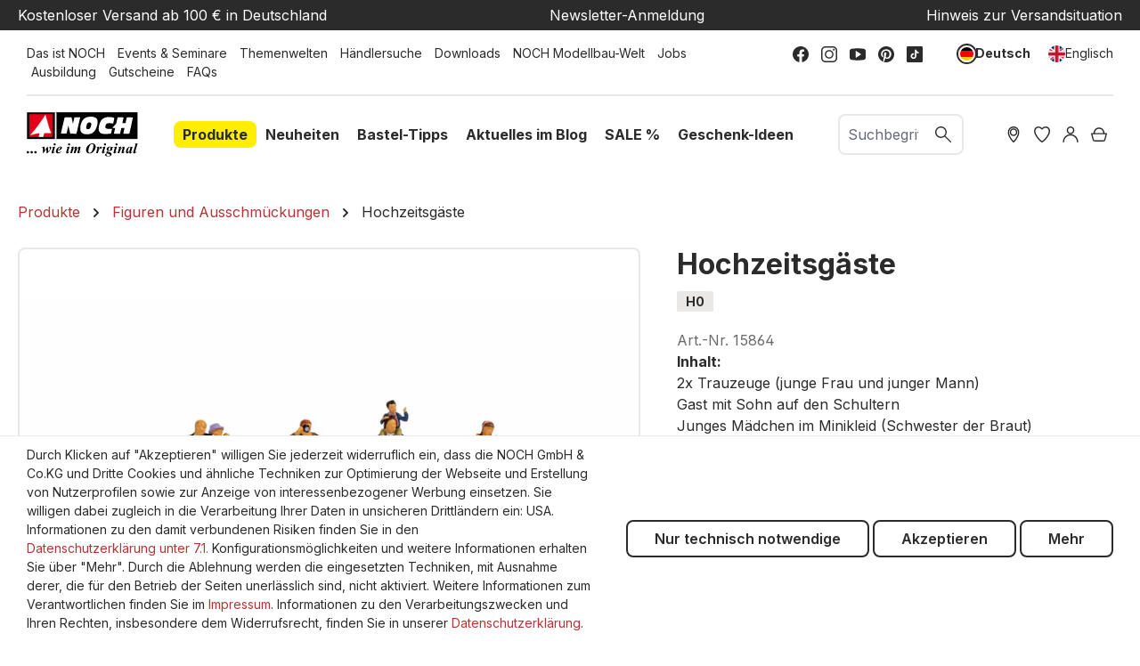

--- FILE ---
content_type: text/html; charset=UTF-8
request_url: https://www.noch.de/hochzeitsgaeste/15864/
body_size: 36858
content:
<!DOCTYPE html>
<html lang="de-DE"
      itemscope="itemscope"
      itemtype="https://schema.org/WebPage">


        
                            
    <head>
                                    <meta charset="utf-8">
            
                            <meta name="viewport"
                      content="width=device-width, initial-scale=1, shrink-to-fit=no">
            
                            <meta name="author"
                      content="">
                <meta name="robots"
                      content="index,follow">
                <meta name="revisit-after"
                      content="15 days">
                <meta name="keywords"
                      content="Hochzeit, Hochzeitsgäste, Gäste,">
                <meta name="description"
                      content="Die Hochzeitsgäste dürfen auf einer perfekten Hochzeit auf den Modellanlage natürlich nicht fehlen. Entdecken Sie diese und weitere spannende Figuren auf noch.de!">
            
                    <meta property="og:type"
          content="product">
    <meta property="og:site_name"
          content="NOCH">
    <meta property="og:url"
          content="https://www.noch.de/hochzeitsgaeste/15864/">
    <meta property="og:title"
          content="Hochzeitsgäste | Figuren-Set | NOCH">

    <meta property="og:description"
          content="Die Hochzeitsgäste dürfen auf einer perfekten Hochzeit auf den Modellanlage natürlich nicht fehlen. Entdecken Sie diese und weitere spannende Figuren auf noch.de!">
    <meta property="og:image"
          content="https://noch.b-cdn.net/media/c6/aa/61/1666171591/rs_20327_15864.jpg?width=3000">

            <meta property="product:brand"
              content="NOCH">
    
            <meta property="product:price:amount"
          content="15.99">
    <meta property="product:price:currency"
          content="EUR">
    <meta property="product:product_link"
          content="https://www.noch.de/hochzeitsgaeste/15864/">

    <meta name="twitter:card"
          content="product">
    <meta name="twitter:site"
          content="NOCH">
    <meta name="twitter:title"
          content="Hochzeitsgäste | Figuren-Set | NOCH">
    <meta name="twitter:description"
          content="Die Hochzeitsgäste dürfen auf einer perfekten Hochzeit auf den Modellanlage natürlich nicht fehlen. Entdecken Sie diese und weitere spannende Figuren auf noch.de!">
    <meta name="twitter:image"
          content="https://noch.b-cdn.net/media/c6/aa/61/1666171591/rs_20327_15864.jpg?width=3000">


    

                                    <meta itemprop="copyrightHolder"
                      content="NOCH">
                <meta itemprop="copyrightYear"
                      content="">
                <meta itemprop="isFamilyFriendly"
                      content="true">
                <meta itemprop="image"
                      content="https://www.noch.de/media/30/ce/2d/1683703635/NOCH_Logo.svg?ts=1683703635">
            

                
            <meta name="google-site-verification" content="sbBttUmtkijyONIDrfSedaV1iJXDI05qKDy31qGTGcY" />        <meta name="p:domain_verify" content="1e3b18beddfee38f3b9be71e078fcf73"/>
        <meta name="p:domain_verify" content="a799ddea4a55cf7c5b0c8d2ff124ba33"/>
    
                                            <meta name="theme-color"
                      content="#fff">
                            
                                                <link rel="alternate" hreflang="x-default" href="https://www.noch.de/hochzeitsgaeste/15864/">
                                    <link rel="alternate" hreflang="de-DE" href="https://www.noch.de/hochzeitsgaeste/15864/">
                                    <link rel="alternate" hreflang="en-GB" href="https://www.noch.com/wedding-guests/15864/">
                                    
                    <link rel="shortcut icon"
                  href="https://www.noch.de/media/6d/5e/42/1614325002/NOCH_Favicon.svg?ts=1615392890">
        
                                <link rel="apple-touch-icon"
                  href="https://www.noch.de/media/6d/5e/42/1614325002/NOCH_Favicon.svg?ts=1615392890">
                    
            
    
    <link rel="canonical" href="https://www.noch.de/hochzeitsgaeste/15864/">

                    <title itemprop="name">Hochzeitsgäste | Figuren-Set | NOCH</title>
        
                                                                        <link rel="stylesheet"
                      href="https://www.noch.de/theme/b3774d2124be3bbb0c5d372aa36efaa7/css/all.css?1764075748">
                                    
                    
    <script>
        window.features = {"V6_5_0_0":true,"v6.5.0.0":true,"V6_6_0_0":true,"v6.6.0.0":true,"V6_7_0_0":false,"v6.7.0.0":false,"ADDRESS_SELECTION_REWORK":false,"address.selection.rework":false,"DISABLE_VUE_COMPAT":false,"disable.vue.compat":false,"ACCESSIBILITY_TWEAKS":true,"accessibility.tweaks":true,"ADMIN_VITE":false,"admin.vite":false,"TELEMETRY_METRICS":false,"telemetry.metrics":false,"PERFORMANCE_TWEAKS":false,"performance.tweaks":false,"CACHE_REWORK":false,"cache.rework":false,"PAYPAL_SETTINGS_TWEAKS":false,"paypal.settings.tweaks":false,"FEATURE_SWAGCMSEXTENSIONS_1":true,"feature.swagcmsextensions.1":true,"FEATURE_SWAGCMSEXTENSIONS_2":true,"feature.swagcmsextensions.2":true,"FEATURE_SWAGCMSEXTENSIONS_8":true,"feature.swagcmsextensions.8":true,"FEATURE_SWAGCMSEXTENSIONS_63":true,"feature.swagcmsextensions.63":true};
    </script>
        
                        

                                    
            <script>
                                    window.gtagActive = true;
                    window.gtagURL = 'https://www.googletagmanager.com/gtag/js?id=G-17R2KXJNHL';
                    window.controllerName = 'product';
                    window.actionName = 'index';
                    window.trackOrders = '1';
                    window.gtagTrackingId = 'G-17R2KXJNHL';
                    window.dataLayer = window.dataLayer || [];
                    window.gtagConfig = {
                        'anonymize_ip': '',
                        'cookie_domain': 'none',
                        'cookie_prefix': '_swag_ga',
                    };

                    function gtag() { dataLayer.push(arguments); }
                            </script>
            
            <script>
            window.dataLayer = window.dataLayer || [];
            function gtag() { dataLayer.push(arguments); }

            (() => {
                const analyticsStorageEnabled = document.cookie.split(';').some((item) => item.trim().includes('google-analytics-enabled=1'));
                const adsEnabled = document.cookie.split(';').some((item) => item.trim().includes('google-ads-enabled=1'));

                // Always set a default consent for consent mode v2
                gtag('consent', 'default', {
                    'ad_user_data': adsEnabled ? 'granted' : 'denied',
                    'ad_storage': adsEnabled ? 'granted' : 'denied',
                    'ad_personalization': adsEnabled ? 'granted' : 'denied',
                    'analytics_storage': analyticsStorageEnabled ? 'granted' : 'denied'
                });
            })();
        </script>
            

    <script>  
       window.serkiz_housenumber_message = 'Bitte tragen Sie eine Hausnummer mit ein!';

                window.serkiz_housenumber = '1';
                        window.block_housenumber_ajax = '0';
            </script>



    <script>  
    var fbqQue = [];
    var fbq = function(t,c,o){
        fbqQue.push({t:t,c:c,o:o});
    return this;
    };
    function fbqOldEvents(){
        fbqQue.map(function(o){
            if(o.t){
                fbq(o.t,o.c,o.o);
            }
        });
        while(fbqQue.length > 0){
            fbqQue.shift();
        }
    }

        fbq('init', '583315475611015');
    
        fbq('track', 'PageView');
    




    window.eventCallbackFacebookFired = true;
    window.pixelsFired = [];
    window.dataLayerFB = {};
    window.pixelProConfig = {'addToCart':'1'};

     
             
    
    </script>


    

                
                            
            
                
                                    <script>
                    window.useDefaultCookieConsent = true;
                </script>
                    
                                    <script>
                window.activeNavigationId = '0fbe2226cc3c4c4d8a7a3f1566094fa9';
                window.router = {
                    'frontend.cart.offcanvas': '/checkout/offcanvas',
                    'frontend.cookie.offcanvas': '/cookie/offcanvas',
                    'frontend.checkout.finish.page': '/checkout/finish',
                    'frontend.checkout.info': '/widgets/checkout/info',
                    'frontend.menu.offcanvas': '/widgets/menu/offcanvas',
                    'frontend.cms.page': '/widgets/cms',
                    'frontend.cms.navigation.page': '/widgets/cms/navigation',
                    'frontend.account.addressbook': '/widgets/account/address-book',
                    'frontend.country.country-data': '/country/country-state-data',
                    'frontend.app-system.generate-token': '/app-system/Placeholder/generate-token',
                    };
                window.salesChannelId = 'fc348a3c84424ed7bc9b06f0591d3037';
            </script>
        

        
    <script>
        window.router['widgets.swag.cmsExtensions.quickview'] = '/swag/cms-extensions/quickview';
        window.router['widgets.swag.cmsExtensions.quickview.variant'] = '/swag/cms-extensions/quickview/variant';
    </script>

                                <script>
                
                window.breakpoints = {"xs":0,"sm":576,"md":768,"lg":992,"xl":1200,"xxl":1400};
            </script>
        
        
                        
                            <script>
                window.themeAssetsPublicPath = 'https://www.noch.de/theme/90cacaa55c6a47c4959195c62c7975e4/assets/';
            </script>
        
                        
    <script>
        window.validationMessages = {"required":"Die Eingabe darf nicht leer sein.","email":"Ung\u00fcltige E-Mail-Adresse. Die E-Mail ben\u00f6tigt das Format \"nutzer@beispiel.de\".","confirmation":"Ihre Eingaben sind nicht identisch.","minLength":"Die Eingabe ist zu kurz."};
    </script>
        
                                                            <script>
                        window.themeJsPublicPath = 'https://www.noch.de/theme/b3774d2124be3bbb0c5d372aa36efaa7/js/';
                    </script>
                                            <script type="text/javascript" src="https://www.noch.de/theme/b3774d2124be3bbb0c5d372aa36efaa7/js/storefront/storefront.js?1764075748" defer></script>
                                            <script type="text/javascript" src="https://www.noch.de/theme/b3774d2124be3bbb0c5d372aa36efaa7/js/prems-wishlist/prems-wishlist.js?1764075748" defer></script>
                                            <script type="text/javascript" src="https://www.noch.de/theme/b3774d2124be3bbb0c5d372aa36efaa7/js/neti-next-store-locator/neti-next-store-locator.js?1764075748" defer></script>
                                            <script type="text/javascript" src="https://www.noch.de/theme/b3774d2124be3bbb0c5d372aa36efaa7/js/solid-product-videos/solid-product-videos.js?1764075748" defer></script>
                                            <script type="text/javascript" src="https://www.noch.de/theme/b3774d2124be3bbb0c5d372aa36efaa7/js/unzer-payment6/unzer-payment6.js?1764075748" defer></script>
                                            <script type="text/javascript" src="https://www.noch.de/theme/b3774d2124be3bbb0c5d372aa36efaa7/js/swkweb-content-manager/swkweb-content-manager.js?1764075748" defer></script>
                                            <script type="text/javascript" src="https://www.noch.de/theme/b3774d2124be3bbb0c5d372aa36efaa7/js/sisi-pdf-flipbook-element6/sisi-pdf-flipbook-element6.js?1764075748" defer></script>
                                            <script type="text/javascript" src="https://www.noch.de/theme/b3774d2124be3bbb0c5d372aa36efaa7/js/netzp-events6/netzp-events6.js?1764075748" defer></script>
                                            <script type="text/javascript" src="https://www.noch.de/theme/b3774d2124be3bbb0c5d372aa36efaa7/js/swag-pay-pal/swag-pay-pal.js?1764075748" defer></script>
                                            <script type="text/javascript" src="https://www.noch.de/theme/b3774d2124be3bbb0c5d372aa36efaa7/js/serkiz6-housenumber/serkiz6-housenumber.js?1764075748" defer></script>
                                            <script type="text/javascript" src="https://www.noch.de/theme/b3774d2124be3bbb0c5d372aa36efaa7/js/zeobv-get-notified/zeobv-get-notified.js?1764075748" defer></script>
                                            <script type="text/javascript" src="https://www.noch.de/theme/b3774d2124be3bbb0c5d372aa36efaa7/js/vierp-custom-cms-element/vierp-custom-cms-element.js?1764075748" defer></script>
                                            <script type="text/javascript" src="https://www.noch.de/theme/b3774d2124be3bbb0c5d372aa36efaa7/js/swkweb-product-set/swkweb-product-set.js?1764075748" defer></script>
                                            <script type="text/javascript" src="https://www.noch.de/theme/b3774d2124be3bbb0c5d372aa36efaa7/js/swag-amazon-pay/swag-amazon-pay.js?1764075748" defer></script>
                                            <script type="text/javascript" src="https://www.noch.de/theme/b3774d2124be3bbb0c5d372aa36efaa7/js/serkiz-facebook-pixel6-pro/serkiz-facebook-pixel6-pro.js?1764075748" defer></script>
                                            <script type="text/javascript" src="https://www.noch.de/theme/b3774d2124be3bbb0c5d372aa36efaa7/js/nds-filter-instant-delivery/nds-filter-instant-delivery.js?1764075748" defer></script>
                                            <script type="text/javascript" src="https://www.noch.de/theme/b3774d2124be3bbb0c5d372aa36efaa7/js/mhsp-add-checkout-shipping-input6/mhsp-add-checkout-shipping-input6.js?1764075748" defer></script>
                                            <script type="text/javascript" src="https://www.noch.de/theme/b3774d2124be3bbb0c5d372aa36efaa7/js/swag-cms-extensions/swag-cms-extensions.js?1764075748" defer></script>
                                            <script type="text/javascript" src="https://www.noch.de/theme/b3774d2124be3bbb0c5d372aa36efaa7/js/neti-next-easy-coupon/neti-next-easy-coupon.js?1764075748" defer></script>
                                            <script type="text/javascript" src="https://www.noch.de/theme/b3774d2124be3bbb0c5d372aa36efaa7/js/neti-next-easy-coupon-designs/neti-next-easy-coupon-designs.js?1764075748" defer></script>
                                            <script type="text/javascript" src="https://www.noch.de/theme/b3774d2124be3bbb0c5d372aa36efaa7/js/frosh-lazy-sizes/frosh-lazy-sizes.js?1764075748" defer></script>
                                            <script type="text/javascript" src="https://www.noch.de/theme/b3774d2124be3bbb0c5d372aa36efaa7/js/valkarch-form-bot-blocker/valkarch-form-bot-blocker.js?1764075748" defer></script>
                                            <script type="text/javascript" src="https://www.noch.de/theme/b3774d2124be3bbb0c5d372aa36efaa7/js/newsletter-sendinblue/newsletter-sendinblue.js?1764075748" defer></script>
                                            <script type="text/javascript" src="https://www.noch.de/theme/b3774d2124be3bbb0c5d372aa36efaa7/js/swag-dhl-app/swag-dhl-app.js?1764075748" defer></script>
                                            <script type="text/javascript" src="https://www.noch.de/theme/b3774d2124be3bbb0c5d372aa36efaa7/js/vierp-noch/vierp-noch.js?1764075748" defer></script>
                                                        

    
    
        </head>

        
                
    <body class="is-ctl-product is-act-index  noch">

            
                
    
    
            <div id="page-top" class="skip-to-content bg-primary-subtle text-primary-emphasis overflow-hidden" tabindex="-1">
            <div class="container skip-to-content-container d-flex justify-content-center visually-hidden-focusable">
                                                                                        <a href="#content-main" class="skip-to-content-link d-inline-flex text-decoration-underline m-1 p-2 fw-bold gap-2">
                                Zum Hauptinhalt springen
                            </a>
                                            
                                                                        <a href="#header-main-search-input" class="skip-to-content-link d-inline-flex text-decoration-underline m-1 p-2 fw-bold gap-2 d-none d-sm-block">
                                Zur Suche springen
                            </a>
                                            
                                                                        <a href="#main-navigation-menu" class="skip-to-content-link d-inline-flex text-decoration-underline m-1 p-2 fw-bold gap-2 d-none d-lg-block">
                                Zur Hauptnavigation springen
                            </a>
                                                                        </div>
        </div>
        
                        <noscript class="noscript-main">
                
    <div role="alert"
         aria-live="polite"
                  class="alert alert-info d-flex align-items-center">
                                                                        
                                                        
                
                
            <span class="icon icon-info">
                                                                                <svg xmlns="http://www.w3.org/2000/svg" xmlns:xlink="http://www.w3.org/1999/xlink" width="24" height="24" viewBox="0 0 24 24"><defs><path d="M12 7c.5523 0 1 .4477 1 1s-.4477 1-1 1-1-.4477-1-1 .4477-1 1-1zm1 9c0 .5523-.4477 1-1 1s-1-.4477-1-1v-5c0-.5523.4477-1 1-1s1 .4477 1 1v5zm11-4c0 6.6274-5.3726 12-12 12S0 18.6274 0 12 5.3726 0 12 0s12 5.3726 12 12zM12 2C6.4772 2 2 6.4772 2 12s4.4772 10 10 10 10-4.4772 10-10S17.5228 2 12 2z" id="icons-default-info" /></defs><use xlink:href="#icons-default-info" fill="#758CA3" fill-rule="evenodd" /></svg>
                                    </span>
                                                        
                                    
                    <div class="alert-content-container">
                                                    
                                                        <div class="alert-content">                                                    Um unseren Shop in vollem Umfang nutzen zu können, empfehlen wir Ihnen Javascript in Ihrem Browser zu aktivieren.
                                                                </div>                
                                                                </div>
            </div>
            </noscript>
        
                                                
    
                <header class="header-main">
                                                    <div class="conversion-header d-none d-xl-block">
        <div class="container">
            <div class="row justify-content-md-between">
                <div class="col-12 col-md-auto"><a href="/legal/lieferung-und-versandkosten/">Kostenloser Versand ab 100 € in Deutschland</a></div>
                <div class="col-12 col-md-auto"><a href="/newsletter/">Newsletter-Anmeldung</a></div>
                <div class="col-12 col-md-auto"><a href="/service/aktuelle-situation/">Hinweis zur Versandsituation</a></div>
            </div>
        </div>
    </div>
                    <div class="top-bar align-items-center d-none d-lg-block">
        <div class="row justify-content-between">
            <div class="col">
                                                                    <div class="service-menu">
                                                                                        <a class="top-bar-list-item"
                               href="https://www.noch.de/das-ist-noch/"
                                                              title="Das ist NOCH">Das ist NOCH</a>
                                                                                                <a class="top-bar-list-item"
                               href="https://www.noch.de/events-seminare/"
                                                              title="Events &amp; Seminare">Events &amp; Seminare</a>
                                                                                                <a class="top-bar-list-item"
                               href="https://www.noch.de/noch-themenwelten/"
                                                              title="Themenwelten">Themenwelten</a>
                                                                                                <a class="top-bar-list-item"
                               href="/Filialfinder?distance=50&order=distance"
                                                              title="Händlersuche">Händlersuche</a>
                                                                                                <a class="top-bar-list-item"
                               href="https://www.noch.de/service/downloads/"
                                                              title="Downloads">Downloads</a>
                                                                                                <a class="top-bar-list-item"
                               href="https://www.noch.de/noch-modellbau-welt/"
                                                              title="NOCH Modellbau-Welt">NOCH Modellbau-Welt</a>
                                                                                                <a class="top-bar-list-item"
                               href="https://www.noch.de/jobs/"
                                                              title="Jobs">Jobs</a>
                                                                                                <a class="top-bar-list-item"
                               href="https://www.noch.de/service/ausbildung/"
                                                              title="Ausbildung">Ausbildung</a>
                                                                                                <a class="top-bar-list-item"
                               href="https://www.noch.de/gutschein-noch-online-shop/CS-1001/"
                                                              title="Gutscheine">Gutscheine</a>
                                                                                                <a class="top-bar-list-item"
                               href="https://www.noch.de/faqs/"
                                                              title="FAQs">FAQs</a>
                                                                        </div>
                                        </div>

            <div class="col-auto">
                                                    
                        <div class="social-menu">
                                                            <a class="top-bar-list-item"
                           href="https://www.facebook.com/NOCH.Modell/"
                           target="_blank"                           title="Facebook">    
                
                
            <span class="icon icon-facebook">
                                                                                <?xml version="1.0" encoding="UTF-8"?>
<svg width="24px" height="24px" viewBox="0 0 24 24" version="1.1" xmlns="http://www.w3.org/2000/svg" xmlns:xlink="http://www.w3.org/1999/xlink">
    <title>atom/icons/facebook</title>
    <g id="atom/icons/facebook" stroke="none" stroke-width="1" fill="none" fill-rule="evenodd">
        <path d="M24,12 C24,5.37257813 18.6274219,9.9475983e-14 12,9.9475983e-14 C5.37257813,9.9475983e-14 0,5.37257813 0,12 C0,17.9895469 4.38822656,22.9539844 10.125,23.8542188 L10.125,15.46875 L7.078125,15.46875 L7.078125,12 L10.125,12 L10.125,9.35625 C10.125,6.34875 11.9165156,4.6875 14.6575781,4.6875 C15.9704766,4.6875 17.34375,4.921875 17.34375,4.921875 L17.34375,7.875 L15.8305781,7.875 C14.3398828,7.875 13.875,8.80000781 13.875,9.74899219 L13.875,12 L17.203125,12 L16.6710938,15.46875 L13.875,15.46875 L13.875,23.8542188 C19.6117734,22.9539844 24,17.9895469 24,12" id="Fill-1" fill="#2B2B2B"></path>
    </g>
</svg>
                                    </span>
    </a>
                                            <a class="top-bar-list-item"
                           href="https://www.instagram.com/noch_miniature/"
                           target="_blank"                           title="Instagram">    
                
                
            <span class="icon icon-instagram">
                                                                                <?xml version="1.0" encoding="UTF-8"?>
<svg width="24px" height="24px" viewBox="0 0 24 24" version="1.1" xmlns="http://www.w3.org/2000/svg" xmlns:xlink="http://www.w3.org/1999/xlink">
    <title>atom/icons/instagram</title>
    <g id="atom/icons/instagram" stroke="none" stroke-width="1" fill="none" fill-rule="evenodd">
        <path d="M17.5384615,0 C21.1070707,0 24,2.89292931 24,6.46153846 L24,6.46153846 L24,17.5384615 C24,21.1070707 21.1070707,24 17.5384615,24 L17.5384615,24 L6.46153846,24 C2.89292931,24 0,21.1070707 0,17.5384615 L0,17.5384615 L0,6.46153846 C0,2.89292931 2.89292931,0 6.46153846,0 L6.46153846,0 Z M17.5384615,1.84615385 L6.46153846,1.84615385 C3.91253192,1.84615385 1.84615385,3.91253192 1.84615385,6.46153846 L1.84615385,6.46153846 L1.84615385,17.5384615 C1.84615385,20.0874681 3.91253192,22.1538462 6.46153846,22.1538462 L6.46153846,22.1538462 L17.5384615,22.1538462 C20.0874681,22.1538462 22.1538462,20.0874681 22.1538462,17.5384615 L22.1538462,17.5384615 L22.1538462,6.46153846 C22.1538462,3.91253192 20.0874681,1.84615385 17.5384615,1.84615385 L17.5384615,1.84615385 Z M12,5.53846154 C15.5686092,5.53846154 18.4615385,8.43139085 18.4615385,12 C18.4615385,15.5686092 15.5686092,18.4615385 12,18.4615385 C8.43139085,18.4615385 5.53846154,15.5686092 5.53846154,12 C5.53846154,8.43139085 8.43139085,5.53846154 12,5.53846154 Z M12,7.38461538 C9.45099346,7.38461538 7.38461538,9.45099346 7.38461538,12 C7.38461538,14.5490065 9.45099346,16.6153846 12,16.6153846 C14.5490065,16.6153846 16.6153846,14.5490065 16.6153846,12 C16.6153846,9.45099346 14.5490065,7.38461538 12,7.38461538 Z M18.9230769,3.69230769 C19.6877789,3.69230769 20.3076923,4.31222112 20.3076923,5.07692308 C20.3076923,5.84162504 19.6877789,6.46153846 18.9230769,6.46153846 C18.158375,6.46153846 17.5384615,5.84162504 17.5384615,5.07692308 C17.5384615,4.31222112 18.158375,3.69230769 18.9230769,3.69230769 Z" id="Combined-Shape" fill="#2B2B2B"></path>
    </g>
</svg>
                                    </span>
    </a>
                                            <a class="top-bar-list-item"
                           href="https://www.youtube.com/user/NOCHGmbH?sub_confirmation=1"
                           target="_blank"                           title="Youtube">    
                
                
            <span class="icon icon-youtube">
                                                                                <?xml version="1.0" encoding="UTF-8"?>
<svg width="24px" height="18px" viewBox="0 0 24 18" version="1.1" xmlns="http://www.w3.org/2000/svg" xmlns:xlink="http://www.w3.org/1999/xlink">
    <title>atom/icons/youtube</title>
    <g id="atom/icons/youtube" stroke="none" stroke-width="1" fill="none" fill-rule="evenodd">
        <path d="M9,4.42372881 C9,4.24067797 9.1,4.06779661 9.261,3.97627119 C9.333,3.93559322 9.416,3.91525424 9.5,3.91525424 C9.596,3.91525424 9.689,3.94576271 9.77,3.99661017 L16.77,8.57288136 C16.914,8.66440678 17,8.82711864 17,9 C17,9.17288136 16.914,9.33559322 16.77,9.42711864 L9.77,14.0033898 C9.62,14.1050847 9.418,14.1152542 9.26,14.0237288 C9.1,13.9322034 9,13.759322 9,13.5762712 L9,4.42372881 L9,4.42372881 Z M20.803,0.620338983 L15.509,0.152542373 C13.181,-0.0508474576 10.819,-0.0508474576 8.491,0.152542373 L3.197,0.620338983 C1.374,0.783050847 0,2.30847458 0,4.16949153 L0,13.8305085 C0,15.6915254 1.374,17.2169492 3.197,17.379661 L8.491,17.8474576 C9.655,17.9491525 10.828,18 12,18 C13.172,18 14.345,17.9491525 15.509,17.8474576 L20.803,17.379661 C22.625,17.2169492 24,15.6915254 24,13.8305085 L24,4.16949153 C24,2.30847458 22.625,0.783050847 20.803,0.620338983 L20.803,0.620338983 Z" id="Fill-4154" fill="#2B2B2B"></path>
    </g>
</svg>
                                    </span>
    </a>
                                            <a class="top-bar-list-item"
                           href="https://www.pinterest.de/noch_miniature/"
                           target="_blank"                           title="Pinterest">    
                
                
            <span class="icon icon-pinterest">
                                                                                <svg width="100" height="100" viewBox="0 0 100 100" fill="none" xmlns="http://www.w3.org/2000/svg">
<path d="M49.9794 0C22.3365 0 0 22.3776 0 49.9794C0 71.1641 13.1633 89.2637 31.7565 96.5446C31.304 92.5956 30.9338 86.5076 31.921 82.1884C32.826 78.2805 37.7622 57.3427 37.7622 57.3427C37.7622 57.3427 36.2814 54.3398 36.2814 49.9383C36.2814 42.9864 40.3126 37.8034 45.3311 37.8034C49.6092 37.8034 51.666 41.0119 51.666 44.8375C51.666 49.1156 48.951 55.5327 47.5113 61.4973C46.3184 66.4747 50.0206 70.5471 54.9157 70.5471C63.8009 70.5471 70.6294 61.1682 70.6294 47.6759C70.6294 35.7055 62.0321 27.355 49.7326 27.355C35.4998 27.355 27.1493 38.009 27.1493 49.0333C27.1493 53.3114 28.7947 57.9185 30.8515 60.4278C31.2629 60.9214 31.304 61.3739 31.1806 61.8675C30.8104 63.4307 29.9465 66.8449 29.782 67.5442C29.5763 68.4492 29.0415 68.6549 28.0954 68.2024C21.9251 65.2406 18.0584 56.1086 18.0584 48.7865C18.0584 33.0317 29.494 18.552 51.0901 18.552C68.4081 18.552 81.9005 30.8926 81.9005 47.429C81.9005 64.6647 71.0407 78.5274 55.9852 78.5274C50.9255 78.5274 46.1538 75.8947 44.5496 72.7684C44.5496 72.7684 42.0403 82.3118 41.4233 84.6565C40.3126 89.0169 37.2686 94.4467 35.2118 97.7787C39.9013 99.2184 44.8375 100 50.0206 100C77.6224 100 100 77.6224 100 50.0206C99.9589 22.3776 77.5812 0 49.9794 0Z" fill="black"/>
</svg>

                                    </span>
    </a>
                                            <a class="top-bar-list-item"
                           href="https://www.tiktok.com/@noch_miniature?"
                           target="_blank"                           title="TikTok">    
                
                
            <span class="icon icon-tiktok">
                                                                                <?xml version="1.0" encoding="UTF-8"?>
<svg width="24px" height="24px" viewBox="0 0 24 24" version="1.1" xmlns="http://www.w3.org/2000/svg" xmlns:xlink="http://www.w3.org/1999/xlink">
    <title>atom/icons/tiktok</title>
    <g id="atom/icons/tiktok" stroke="none" stroke-width="1" fill="none" fill-rule="evenodd">
        <path d="M22.2690937,0 L1.73090625,0 C0.774890625,0 0,0.774890625 0,1.73090625 L0,22.2690937 C0,23.2251094 0.774890625,24 1.73090625,24 L22.2690937,24 C23.2251094,24 24,23.2251094 24,22.2690937 L24,1.73090625 C24,0.774890625 23.2251094,0 22.2690937,0 Z M18.0116544,9.18557812 L18.0116544,10.8080625 C17.2464844,10.8083438 16.5030937,10.6584375 15.8020312,10.3626094 C15.3512344,10.1722969 14.9312344,9.92704688 14.5470937,9.63075 L14.558625,14.6249063 C14.5537969,15.7494844 14.1089062,16.8060938 13.3036875,17.6019375 C12.648375,18.24975 11.8179844,18.6617344 10.9179844,18.7950469 C10.7064844,18.8263594 10.4912812,18.8424375 10.2736406,18.8424375 C9.31021875,18.8424375 8.3955,18.5302969 7.64728125,17.9544844 C7.50646875,17.8460625 7.37184375,17.7285469 7.24359375,17.6019375 C6.37092187,16.7394375 5.92092187,15.570375 5.99667187,14.3406094 C6.05451562,13.4044688 6.42928125,12.5116875 7.05407812,11.8119375 C7.88071875,10.8859688 9.03717187,10.3719844 10.2736406,10.3719844 C10.4912812,10.3719844 10.7064844,10.3882969 10.9179844,10.4196563 L10.9179844,11.0195625 L10.9179844,12.6883594 C10.7175,12.6222188 10.5033281,12.5858438 10.2803437,12.5858438 C9.15065625,12.5858438 8.23673437,13.5075 8.25360937,14.6379844 C8.26429687,15.3613125 8.65945312,15.9936094 9.24220312,16.342125 C9.51604687,16.5059531 9.83114062,16.6073906 10.167375,16.6258594 C10.4308125,16.6402969 10.68375,16.6036406 10.9179844,16.5262969 C11.7250781,16.2596719 12.3073125,15.5015625 12.3073125,14.6074688 L12.3099844,11.263125 L12.3099844,5.1575625 L14.5444219,5.1575625 C14.5465781,5.37895313 14.5690312,5.595 14.6107969,5.80429688 C14.7794531,6.6515625 15.2570156,7.38665625 15.9217031,7.88779688 C16.5012656,8.32495313 17.2229531,8.58407813 18.0052031,8.58407813 C18.0057187,8.58407813 18.0121406,8.58407813 18.0116544,8.5835625 L18.0116544,9.18557812 L18.0116544,9.18557812 Z" id="Shape" fill="#2B2B2B"></path>
    </g>
</svg>
                                    </span>
    </a>
                                                </div>
                                        </div>

            <div class="col-auto">
                                                        
                
                    
                                                        
                
            <div class="top-bar-nav-item top-bar-language">
                            <form method="post"
                      action="/checkout/language"
                      class="language-form"
                      data-form-auto-submit="true">
                                
    <div class="languages-menu d-flex align-items-center">
                                                            <div class="top-bar-list-item item-checked"
                     title="">
                                                                                                                
                        <button class="dropdown-item d-flex align-items-center gap-2 active"
                                type="submit" name="languageId" id="top-bar-2fbb5fe2e29a4d70aa5854ce7ce3e20b"
                                value="2fbb5fe2e29a4d70aa5854ce7ce3e20b">
                            <span aria-hidden="true"
                                  class="top-bar-list-icon language-flag country-de language-de"></span>
                                                            Deutsch
                                                    </button>
                                    </div>
                                            <div class="top-bar-list-item "
                     title="">
                                                                                                                
                        <button class="dropdown-item d-flex align-items-center gap-2"
                                type="submit" name="languageId" id="top-bar-a4548b8d202d43f28c1431a671dc158c"
                                value="a4548b8d202d43f28c1431a671dc158c">
                            <span aria-hidden="true"
                                  class="top-bar-list-icon language-flag country-gb language-en"></span>
                                                            Englisch
                                                    </button>
                                    </div>
                        </div>

    <input name="redirectTo" type="hidden" value="frontend.detail.page">

            <input name="redirectParameters[_httpCache]" type="hidden" value="1">
            <input name="redirectParameters[productId]" type="hidden" value="c78627ded5194f54a148771290a58a95">
                    </form>
                    </div>
                                </div>
        </div>
    </div>
    
            <div class="row align-items-center header-row">
                <div class="col col-lg-auto header-logo-col">
            <div class="header-logo-main text-center">
                    <a class="header-logo-main-link"
               href="/"
               title="Zur Startseite gehen">
                                    <picture class="header-logo-picture d-block m-auto">
                                                                            
                                                                            
                                                                                    <img src="https://www.noch.de/media/30/ce/2d/1683703635/NOCH_Logo.svg?ts=1683703635"
                                     alt="Zur Startseite gehen"
                                     class="img-fluid header-logo-main-img">
                                                                        </picture>
                            </a>
            </div>
    </div>
    <div class="col col-xl-auto d-none d-lg-block nav-main">
            
    <div class="main-navigation" id="mainNavigation">
                                                        <ul class="nav main-navigation-menu"
                    id="main-navigation-menu"
                    aria-label="Hauptnavigation"
                    itemscope="itemscope"
                    itemtype="https://schema.org/SiteNavigationElement">

                                                
                                                                                            
                                    
    <li>
                    <a class="nav-link main-navigation-link active"
               href="https://www.noch.de/produkte/"
                              itemprop="url"
                                  data-flyout-menu-trigger="368f72b67027437c931f3529de574835"
                              title="Produkte">
                <span itemprop="name">Produkte</span>
            </a>

                            <ul class="sub-nav is-level-1">
                                            
    <li>
                    <a class="nav-link sub-navigation-link"
               href="https://www.noch.de/produkte/alles-fuer-den-start/"
                              itemprop="url"
                                  data-flyout-menu-trigger="1b5d7eac7c1348aab4421a4f4f6536b4"
                              title="Alles für den Start">
                <span itemprop="name">Alles für den Start</span>
            </a>

                            <ul class="sub-nav is-level-2">
                                            
    <li>
                    <a class="nav-link sub-navigation-link"
               href="https://www.noch.de/produkte/alles-fuer-den-start/easy-track-trassenbausatz/"
                              itemprop="url"
                                  data-flyout-menu-trigger="4cf04e6baadd4afc9cd317a4dc1e49f6"
                              title="easy TRACK® Trassenbausatz">
                <span itemprop="name">easy TRACK® Trassenbausatz</span>
            </a>

                            <ul class="sub-nav is-level-3">
                                            
    <li>
                    <a class="nav-link sub-navigation-link"
               href="https://www.noch.de/produkte/alles-fuer-den-start/easy-track-trassenbausatz/easy-track-individual/"
                              itemprop="url"
                              title="easy TRACK® Individual">
                <span itemprop="name">easy TRACK® Individual</span>
            </a>

                        </li>
                                    </ul>
                        </li>
                                            
    <li>
                    <a class="nav-link sub-navigation-link"
               href="https://www.noch.de/produkte/alles-fuer-den-start/fertiggelaende/"
                              itemprop="url"
                              title="Fertiggelände">
                <span itemprop="name">Fertiggelände</span>
            </a>

                        </li>
                                            
    <li>
                    <a class="nav-link sub-navigation-link"
               href="https://www.noch.de/produkte/alles-fuer-den-start/ratgeber-und-kataloge/"
                              itemprop="url"
                              title="Ratgeber und Kataloge">
                <span itemprop="name">Ratgeber und Kataloge</span>
            </a>

                        </li>
                                            
    <li>
                    <a class="nav-link sub-navigation-link"
               href="https://www.noch.de/produkte/alles-fuer-den-start/set-artikel-fuer-den-start/"
                              itemprop="url"
                              title="Set-Artikel für den Start">
                <span itemprop="name">Set-Artikel für den Start</span>
            </a>

                        </li>
                                            
    <li>
                    <a class="nav-link sub-navigation-link"
               href="https://www.noch.de/produkte/alles-fuer-den-start/werkzeug-fuer-spezialisten/"
                              itemprop="url"
                              title="Werkzeug für Spezialisten">
                <span itemprop="name">Werkzeug für Spezialisten</span>
            </a>

                        </li>
                                    </ul>
                        </li>
                                            
    <li>
                    <a class="nav-link sub-navigation-link"
               href="https://www.noch.de/produkte/baeume-und-buesche/"
                              itemprop="url"
                                  data-flyout-menu-trigger="06cc1e7982114e80b7fb72754fc55e30"
                              title="Bäume und Büsche">
                <span itemprop="name">Bäume und Büsche</span>
            </a>

                            <ul class="sub-nav is-level-2">
                                            
    <li>
                    <a class="nav-link sub-navigation-link"
               href="https://www.noch.de/produkte/baeume-und-buesche/classic-baeume/"
                              itemprop="url"
                                  data-flyout-menu-trigger="c1daecb0f110498bad5d1bee118721db"
                              title="Classic-Bäume">
                <span itemprop="name">Classic-Bäume</span>
            </a>

                            <ul class="sub-nav is-level-3">
                                            
    <li>
                    <a class="nav-link sub-navigation-link"
               href="https://www.noch.de/produkte/baeume-und-buesche/classic-baeume/laubbaeume/"
                              itemprop="url"
                              title="Laubbäume">
                <span itemprop="name">Laubbäume</span>
            </a>

                        </li>
                                            
    <li>
                    <a class="nav-link sub-navigation-link"
               href="https://www.noch.de/produkte/baeume-und-buesche/classic-baeume/nadelbaeume/"
                              itemprop="url"
                              title="Nadelbäume">
                <span itemprop="name">Nadelbäume</span>
            </a>

                        </li>
                                    </ul>
                        </li>
                                            
    <li>
                    <a class="nav-link sub-navigation-link"
               href="https://www.noch.de/produkte/baeume-und-buesche/hecken-und-buesche/"
                              itemprop="url"
                                  data-flyout-menu-trigger="dbd46612765b4d3da47c98c35f632610"
                              title="Hecken und Büsche">
                <span itemprop="name">Hecken und Büsche</span>
            </a>

                            <ul class="sub-nav is-level-3">
                                            
    <li>
                    <a class="nav-link sub-navigation-link"
               href="https://www.noch.de/produkte/baeume-und-buesche/hecken-und-buesche/buesche/"
                              itemprop="url"
                              title="Büsche">
                <span itemprop="name">Büsche</span>
            </a>

                        </li>
                                            
    <li>
                    <a class="nav-link sub-navigation-link"
               href="https://www.noch.de/produkte/baeume-und-buesche/hecken-und-buesche/hecken/"
                              itemprop="url"
                              title="Hecken">
                <span itemprop="name">Hecken</span>
            </a>

                        </li>
                                    </ul>
                        </li>
                                            
    <li>
                    <a class="nav-link sub-navigation-link"
               href="https://www.noch.de/produkte/baeume-und-buesche/hobby-baeume/"
                              itemprop="url"
                                  data-flyout-menu-trigger="cbaae22a7c644d3abfa47a6afae35621"
                              title="Hobby-Bäume">
                <span itemprop="name">Hobby-Bäume</span>
            </a>

                            <ul class="sub-nav is-level-3">
                                            
    <li>
                    <a class="nav-link sub-navigation-link"
               href="https://www.noch.de/produkte/baeume-und-buesche/hobby-baeume/laubbaeume/"
                              itemprop="url"
                              title="Laubbäume">
                <span itemprop="name">Laubbäume</span>
            </a>

                        </li>
                                            
    <li>
                    <a class="nav-link sub-navigation-link"
               href="https://www.noch.de/produkte/baeume-und-buesche/hobby-baeume/mischwald/"
                              itemprop="url"
                              title="Mischwald">
                <span itemprop="name">Mischwald</span>
            </a>

                        </li>
                                            
    <li>
                    <a class="nav-link sub-navigation-link"
               href="https://www.noch.de/produkte/baeume-und-buesche/hobby-baeume/nadelbaeume/"
                              itemprop="url"
                              title="Nadelbäume">
                <span itemprop="name">Nadelbäume</span>
            </a>

                        </li>
                                    </ul>
                        </li>
                                            
    <li>
                    <a class="nav-link sub-navigation-link"
               href="https://www.noch.de/produkte/baeume-und-buesche/laub/"
                              itemprop="url"
                              title="Laub">
                <span itemprop="name">Laub</span>
            </a>

                        </li>
                                            
    <li>
                    <a class="nav-link sub-navigation-link"
               href="https://www.noch.de/produkte/baeume-und-buesche/master-baeume/"
                              itemprop="url"
                              title="Master-Bäume">
                <span itemprop="name">Master-Bäume</span>
            </a>

                        </li>
                                            
    <li>
                    <a class="nav-link sub-navigation-link"
               href="https://www.noch.de/produkte/baeume-und-buesche/natur-baeume/"
                              itemprop="url"
                              title="Natur-Bäume">
                <span itemprop="name">Natur-Bäume</span>
            </a>

                        </li>
                                            
    <li>
                    <a class="nav-link sub-navigation-link"
               href="https://www.noch.de/produkte/baeume-und-buesche/standard-baeume/"
                              itemprop="url"
                                  data-flyout-menu-trigger="2f183a9d1286478da3e31516668d8d0c"
                              title="Standard-Bäume">
                <span itemprop="name">Standard-Bäume</span>
            </a>

                            <ul class="sub-nav is-level-3">
                                            
    <li>
                    <a class="nav-link sub-navigation-link"
               href="https://www.noch.de/produkte/baeume-und-buesche/standard-baeume/laubbaeume/"
                              itemprop="url"
                              title="Laubbäume">
                <span itemprop="name">Laubbäume</span>
            </a>

                        </li>
                                            
    <li>
                    <a class="nav-link sub-navigation-link"
               href="https://www.noch.de/produkte/baeume-und-buesche/standard-baeume/mischwald/"
                              itemprop="url"
                              title="Mischwald">
                <span itemprop="name">Mischwald</span>
            </a>

                        </li>
                                            
    <li>
                    <a class="nav-link sub-navigation-link"
               href="https://www.noch.de/produkte/baeume-und-buesche/standard-baeume/nadelbaeume/"
                              itemprop="url"
                              title="Nadelbäume">
                <span itemprop="name">Nadelbäume</span>
            </a>

                        </li>
                                    </ul>
                        </li>
                                            
    <li>
                    <a class="nav-link sub-navigation-link"
               href="https://www.noch.de/produkte/baeume-und-buesche/profi-baeume/"
                              itemprop="url"
                                  data-flyout-menu-trigger="7e464c619c834c039e8551a4e28b6a2a"
                              title="PROFI-Bäume">
                <span itemprop="name">PROFI-Bäume</span>
            </a>

                            <ul class="sub-nav is-level-3">
                                            
    <li>
                    <a class="nav-link sub-navigation-link"
               href="https://www.noch.de/produkte/baeume-und-buesche/profi-baeume/laubbaeume/"
                              itemprop="url"
                              title="Laubbäume">
                <span itemprop="name">Laubbäume</span>
            </a>

                        </li>
                                            
    <li>
                    <a class="nav-link sub-navigation-link"
               href="https://www.noch.de/produkte/baeume-und-buesche/profi-baeume/mediterrane-baeume/"
                              itemprop="url"
                              title="Mediterrane Bäume">
                <span itemprop="name">Mediterrane Bäume</span>
            </a>

                        </li>
                                            
    <li>
                    <a class="nav-link sub-navigation-link"
               href="https://www.noch.de/produkte/baeume-und-buesche/profi-baeume/nadelbaeume/"
                              itemprop="url"
                              title="Nadelbäume">
                <span itemprop="name">Nadelbäume</span>
            </a>

                        </li>
                                    </ul>
                        </li>
                                    </ul>
                        </li>
                                            
    <li>
                    <a class="nav-link sub-navigation-link"
               href="https://www.noch.de/produkte/bruecken-und-viadukte/"
                              itemprop="url"
                                  data-flyout-menu-trigger="be16f148f0dc4da9b76d961ce45982a7"
                              title="Brücken und Viadukte">
                <span itemprop="name">Brücken und Viadukte</span>
            </a>

                            <ul class="sub-nav is-level-2">
                                            
    <li>
                    <a class="nav-link sub-navigation-link"
               href="https://www.noch.de/produkte/bruecken-und-viadukte/hartschaum-bruecken/"
                              itemprop="url"
                              title="Hartschaum Brücken">
                <span itemprop="name">Hartschaum Brücken</span>
            </a>

                        </li>
                                            
    <li>
                    <a class="nav-link sub-navigation-link"
               href="https://www.noch.de/produkte/bruecken-und-viadukte/laser-cut-bruecken/"
                              itemprop="url"
                              title="Laser-Cut Brücken">
                <span itemprop="name">Laser-Cut Brücken</span>
            </a>

                        </li>
                                            
    <li>
                    <a class="nav-link sub-navigation-link"
               href="https://www.noch.de/produkte/bruecken-und-viadukte/viadukte-aus-hartschaum/"
                              itemprop="url"
                              title="Viadukte aus Hartschaum">
                <span itemprop="name">Viadukte aus Hartschaum</span>
            </a>

                        </li>
                                    </ul>
                        </li>
                                            
    <li>
                    <a class="nav-link sub-navigation-link"
               href="https://www.noch.de/produkte/easy-track-trassenbausaetze/"
                              itemprop="url"
                                  data-flyout-menu-trigger="7731fc38e0d946338f84b966986aca34"
                              title="easy TRACK Trassenbausätze">
                <span itemprop="name">easy TRACK Trassenbausätze</span>
            </a>

                            <ul class="sub-nav is-level-2">
                                            
    <li>
                    <a class="nav-link sub-navigation-link"
               href="https://www.noch.de/produkte/easy-track-trassenbausaetze/easy-track-individual/"
                              itemprop="url"
                                  data-flyout-menu-trigger="0c4bdd91c062457da0539e1a72d905d6"
                              title="easy TRACK Individual">
                <span itemprop="name">easy TRACK Individual</span>
            </a>

                            <ul class="sub-nav is-level-3">
                                            
    <li>
                    <a class="nav-link sub-navigation-link"
               href="https://www.noch.de/produkte/easy-track-trassenbausaetze/easy-track-individual/pfeiler/"
                              itemprop="url"
                              title="Pfeiler">
                <span itemprop="name">Pfeiler</span>
            </a>

                        </li>
                                            
    <li>
                    <a class="nav-link sub-navigation-link"
               href="https://www.noch.de/produkte/easy-track-trassenbausaetze/easy-track-individual/trassen-und-weichen/"
                              itemprop="url"
                              title="Trassen und Weichen">
                <span itemprop="name">Trassen und Weichen</span>
            </a>

                        </li>
                                    </ul>
                        </li>
                                    </ul>
                        </li>
                                            
                                            
    <li>
                    <a class="nav-link sub-navigation-link"
               href="https://www.noch.de/produkte/farben-und-kleber/"
                              itemprop="url"
                                  data-flyout-menu-trigger="c4995f85676c4da6bcda0170c4e5dba7"
                              title="Farben und Kleber">
                <span itemprop="name">Farben und Kleber</span>
            </a>

                            <ul class="sub-nav is-level-2">
                                            
    <li>
                    <a class="nav-link sub-navigation-link"
               href="https://www.noch.de/produkte/farben-und-kleber/farben/"
                              itemprop="url"
                                  data-flyout-menu-trigger="4f590432462345e89a9e91a9a663769b"
                              title="Farben">
                <span itemprop="name">Farben</span>
            </a>

                            <ul class="sub-nav is-level-3">
                                            
    <li>
                    <a class="nav-link sub-navigation-link"
               href="https://www.noch.de/produkte/farben-und-kleber/farben/landschaftsbau-farben/"
                              itemprop="url"
                              title="Landschaftsbau-Farben">
                <span itemprop="name">Landschaftsbau-Farben</span>
            </a>

                        </li>
                                            
    <li>
                    <a class="nav-link sub-navigation-link"
               href="https://www.noch.de/produkte/farben-und-kleber/farben/patinieren-altern/"
                              itemprop="url"
                              title="Patinieren &amp; Altern">
                <span itemprop="name">Patinieren &amp; Altern</span>
            </a>

                        </li>
                                    </ul>
                        </li>
                                            
    <li>
                    <a class="nav-link sub-navigation-link"
               href="https://www.noch.de/produkte/farben-und-kleber/kleber/"
                              itemprop="url"
                              title="Kleber">
                <span itemprop="name">Kleber</span>
            </a>

                        </li>
                                    </ul>
                        </li>
                                            
    <li>
                    <a class="nav-link sub-navigation-link"
               href="https://www.noch.de/produkte/felder-und-wiesen/"
                              itemprop="url"
                                  data-flyout-menu-trigger="14ca4a8cb14843b99b56f25086ed7e86"
                              title="Felder und Wiesen">
                <span itemprop="name">Felder und Wiesen</span>
            </a>

                            <ul class="sub-nav is-level-2">
                                            
    <li>
                    <a class="nav-link sub-navigation-link"
               href="https://www.noch.de/produkte/felder-und-wiesen/grasbueschel-und-grasstreifen/"
                              itemprop="url"
                              title="Grasbüschel und Grasstreifen">
                <span itemprop="name">Grasbüschel und Grasstreifen</span>
            </a>

                        </li>
                                            
    <li>
                    <a class="nav-link sub-navigation-link"
               href="https://www.noch.de/produkte/felder-und-wiesen/grasfasern/"
                              itemprop="url"
                              title="Grasfasern">
                <span itemprop="name">Grasfasern</span>
            </a>

                        </li>
                                            
    <li>
                    <a class="nav-link sub-navigation-link"
               href="https://www.noch.de/produkte/felder-und-wiesen/gras-master/"
                              itemprop="url"
                              title="Gras-Master">
                <span itemprop="name">Gras-Master</span>
            </a>

                        </li>
                                            
    <li>
                    <a class="nav-link sub-navigation-link"
               href="https://www.noch.de/produkte/felder-und-wiesen/grasmatten/"
                              itemprop="url"
                              title="Grasmatten">
                <span itemprop="name">Grasmatten</span>
            </a>

                        </li>
                                            
    <li>
                    <a class="nav-link sub-navigation-link"
               href="https://www.noch.de/produkte/felder-und-wiesen/pflanzen-und-ausschmueckungen/"
                              itemprop="url"
                              title="Pflanzen und Ausschmückungen ">
                <span itemprop="name">Pflanzen und Ausschmückungen </span>
            </a>

                        </li>
                                            
    <li>
                    <a class="nav-link sub-navigation-link"
               href="https://www.noch.de/produkte/felder-und-wiesen/streu-flockage-und-foliagen/"
                              itemprop="url"
                              title="Streu, Flockage und Foliagen">
                <span itemprop="name">Streu, Flockage und Foliagen</span>
            </a>

                        </li>
                                    </ul>
                        </li>
                                            
    <li>
                    <a class="nav-link sub-navigation-link"
               href="https://www.noch.de/produkte/felsen-und-felswaende/"
                              itemprop="url"
                                  data-flyout-menu-trigger="694f4e49eabb4446b598818a27d355a6"
                              title="Felsen und Felswände">
                <span itemprop="name">Felsen und Felswände</span>
            </a>

                            <ul class="sub-nav is-level-2">
                                            
    <li>
                    <a class="nav-link sub-navigation-link"
               href="https://www.noch.de/produkte/felsen-und-felswaende/felsen-aus-natur-korkrinde/"
                              itemprop="url"
                              title="Felsen aus Natur-Korkrinde">
                <span itemprop="name">Felsen aus Natur-Korkrinde</span>
            </a>

                        </li>
                                            
    <li>
                    <a class="nav-link sub-navigation-link"
               href="https://www.noch.de/produkte/felsen-und-felswaende/felsguss-system/"
                              itemprop="url"
                              title="Felsguss-System">
                <span itemprop="name">Felsguss-System</span>
            </a>

                        </li>
                                            
    <li>
                    <a class="nav-link sub-navigation-link"
               href="https://www.noch.de/produkte/felsen-und-felswaende/felsstuecke-felsplatten/"
                              itemprop="url"
                              title="Felsstücke &amp; Felsplatten">
                <span itemprop="name">Felsstücke &amp; Felsplatten</span>
            </a>

                        </li>
                                            
    <li>
                    <a class="nav-link sub-navigation-link"
               href="https://www.noch.de/produkte/felsen-und-felswaende/knitterfelsen/"
                              itemprop="url"
                              title="Knitterfelsen®">
                <span itemprop="name">Knitterfelsen®</span>
            </a>

                        </li>
                                    </ul>
                        </li>
                                            
    <li>
                    <a class="nav-link sub-navigation-link"
               href="https://www.noch.de/produkte/fertiggelaende/"
                              itemprop="url"
                                  data-flyout-menu-trigger="1c5f39d6de454461b5ade426968f5ba1"
                              title="Fertiggelände">
                <span itemprop="name">Fertiggelände</span>
            </a>

                            <ul class="sub-nav is-level-2">
                                            
    <li>
                    <a class="nav-link sub-navigation-link"
               href="https://www.noch.de/produkte/fertiggelaende/aluzargen/"
                              itemprop="url"
                              title="Aluzargen">
                <span itemprop="name">Aluzargen</span>
            </a>

                        </li>
                                            
    <li>
                    <a class="nav-link sub-navigation-link"
               href="https://www.noch.de/produkte/fertiggelaende/anbauteile/"
                              itemprop="url"
                              title="Anbauteile">
                <span itemprop="name">Anbauteile</span>
            </a>

                        </li>
                                            
    <li>
                    <a class="nav-link sub-navigation-link"
               href="https://www.noch.de/produkte/fertiggelaende/fertiggelaende-grossanlagen/"
                              itemprop="url"
                              title="Fertiggelände &amp; Großanlagen">
                <span itemprop="name">Fertiggelände &amp; Großanlagen</span>
            </a>

                        </li>
                                            
    <li>
                    <a class="nav-link sub-navigation-link"
               href="https://www.noch.de/produkte/fertiggelaende/modellbahn-im-aktenkoffer/"
                              itemprop="url"
                              title="Modellbahn im Aktenkoffer">
                <span itemprop="name">Modellbahn im Aktenkoffer</span>
            </a>

                        </li>
                                    </ul>
                        </li>
                                            
    <li>
                    <a class="nav-link sub-navigation-link active"
               href="https://www.noch.de/produkte/figuren-und-ausschmueckungen/"
                              itemprop="url"
                                  data-flyout-menu-trigger="0fbe2226cc3c4c4d8a7a3f1566094fa9"
                              title="Figuren und Ausschmückungen">
                <span itemprop="name">Figuren und Ausschmückungen</span>
            </a>

                            <ul class="sub-nav is-level-2">
                                            
    <li>
                    <a class="nav-link sub-navigation-link"
               href="https://www.noch.de/produkte/figuren-und-ausschmueckungen/bewegte-figuren/"
                              itemprop="url"
                              title="Bewegte Figuren ">
                <span itemprop="name">Bewegte Figuren </span>
            </a>

                        </li>
                                            
    <li>
                    <a class="nav-link sub-navigation-link"
               href="https://www.noch.de/produkte/figuren-und-ausschmueckungen/fahrzeuge/"
                              itemprop="url"
                                  data-flyout-menu-trigger="df871e562a6d4c41a87f7a0640eea72b"
                              title="Fahrzeuge">
                <span itemprop="name">Fahrzeuge</span>
            </a>

                            <ul class="sub-nav is-level-3">
                                            
    <li>
                    <a class="nav-link sub-navigation-link"
               href="https://www.noch.de/produkte/figuren-und-ausschmueckungen/fahrzeuge/boote/"
                              itemprop="url"
                              title="Boote">
                <span itemprop="name">Boote</span>
            </a>

                        </li>
                                            
    <li>
                    <a class="nav-link sub-navigation-link"
               href="https://www.noch.de/produkte/figuren-und-ausschmueckungen/fahrzeuge/landwirtschaftliche-fahrzeuge/"
                              itemprop="url"
                              title="Landwirtschaftliche Fahrzeuge">
                <span itemprop="name">Landwirtschaftliche Fahrzeuge</span>
            </a>

                        </li>
                                            
    <li>
                    <a class="nav-link sub-navigation-link"
               href="https://www.noch.de/produkte/figuren-und-ausschmueckungen/fahrzeuge/kutschen-fuhrwerke/"
                              itemprop="url"
                              title="Kutschen &amp; Fuhrwerke">
                <span itemprop="name">Kutschen &amp; Fuhrwerke</span>
            </a>

                        </li>
                                    </ul>
                        </li>
                                            
    <li>
                    <a class="nav-link sub-navigation-link"
               href="https://www.noch.de/produkte/figuren-und-ausschmueckungen/figuren/"
                              itemprop="url"
                                  data-flyout-menu-trigger="c3c1380c8b2b487086fc0d69260f4cc0"
                              title="Figuren">
                <span itemprop="name">Figuren</span>
            </a>

                            <ul class="sub-nav is-level-3">
                                            
    <li>
                    <a class="nav-link sub-navigation-link"
               href="https://www.noch.de/produkte/figuren-und-ausschmueckungen/figuren/3d-master-figuren/"
                              itemprop="url"
                              title="3D-Master-Figuren">
                <span itemprop="name">3D-Master-Figuren</span>
            </a>

                        </li>
                                            
    <li>
                    <a class="nav-link sub-navigation-link"
               href="https://www.noch.de/produkte/figuren-und-ausschmueckungen/figuren/am-bahnhof/"
                              itemprop="url"
                              title="Am Bahnhof">
                <span itemprop="name">Am Bahnhof</span>
            </a>

                        </li>
                                            
    <li>
                    <a class="nav-link sub-navigation-link"
               href="https://www.noch.de/produkte/figuren-und-ausschmueckungen/figuren/arbeitsleben/"
                              itemprop="url"
                              title="Arbeitsleben">
                <span itemprop="name">Arbeitsleben</span>
            </a>

                        </li>
                                            
    <li>
                    <a class="nav-link sub-navigation-link"
               href="https://www.noch.de/produkte/figuren-und-ausschmueckungen/figuren/bahnbeamte/"
                              itemprop="url"
                              title="Bahnbeamte ">
                <span itemprop="name">Bahnbeamte </span>
            </a>

                        </li>
                                            
    <li>
                    <a class="nav-link sub-navigation-link"
               href="https://www.noch.de/produkte/figuren-und-ausschmueckungen/figuren/figuren-themenwelten/"
                              itemprop="url"
                              title="Figuren-Themenwelten">
                <span itemprop="name">Figuren-Themenwelten</span>
            </a>

                        </li>
                                            
    <li>
                    <a class="nav-link sub-navigation-link"
               href="https://www.noch.de/produkte/figuren-und-ausschmueckungen/figuren/fussball/"
                              itemprop="url"
                              title="Fußball">
                <span itemprop="name">Fußball</span>
            </a>

                        </li>
                                            
    <li>
                    <a class="nav-link sub-navigation-link"
               href="https://www.noch.de/produkte/figuren-und-ausschmueckungen/figuren/hobby-figuren/"
                              itemprop="url"
                              title="Hobby-Figuren">
                <span itemprop="name">Hobby-Figuren</span>
            </a>

                        </li>
                                            
    <li>
                    <a class="nav-link sub-navigation-link"
               href="https://www.noch.de/produkte/figuren-und-ausschmueckungen/figuren/landleben/"
                              itemprop="url"
                              title="Landleben">
                <span itemprop="name">Landleben</span>
            </a>

                        </li>
                                            
    <li>
                    <a class="nav-link sub-navigation-link"
               href="https://www.noch.de/produkte/figuren-und-ausschmueckungen/figuren/maerchenfiguren/"
                              itemprop="url"
                              title="Märchenfiguren">
                <span itemprop="name">Märchenfiguren</span>
            </a>

                        </li>
                                            
    <li>
                    <a class="nav-link sub-navigation-link"
               href="https://www.noch.de/produkte/figuren-und-ausschmueckungen/figuren/menschen-in-allen-lebenslagen/"
                              itemprop="url"
                              title="Menschen in allen Lebenslagen">
                <span itemprop="name">Menschen in allen Lebenslagen</span>
            </a>

                        </li>
                                            
    <li>
                    <a class="nav-link sub-navigation-link"
               href="https://www.noch.de/produkte/figuren-und-ausschmueckungen/figuren/sexy-scenes/"
                              itemprop="url"
                              title="Sexy Scenes">
                <span itemprop="name">Sexy Scenes</span>
            </a>

                        </li>
                                            
    <li>
                    <a class="nav-link sub-navigation-link"
               href="https://www.noch.de/produkte/figuren-und-ausschmueckungen/figuren/sound-szenen/"
                              itemprop="url"
                              title="Sound-Szenen">
                <span itemprop="name">Sound-Szenen</span>
            </a>

                        </li>
                                            
    <li>
                    <a class="nav-link sub-navigation-link"
               href="https://www.noch.de/produkte/figuren-und-ausschmueckungen/figuren/spiel-hobby-freizeit/"
                              itemprop="url"
                              title="Spiel, Hobby &amp; Freizeit">
                <span itemprop="name">Spiel, Hobby &amp; Freizeit</span>
            </a>

                        </li>
                                            
    <li>
                    <a class="nav-link sub-navigation-link"
               href="https://www.noch.de/produkte/figuren-und-ausschmueckungen/figuren/tiere/"
                              itemprop="url"
                              title="Tiere">
                <span itemprop="name">Tiere</span>
            </a>

                        </li>
                                            
    <li>
                    <a class="nav-link sub-navigation-link"
               href="https://www.noch.de/produkte/figuren-und-ausschmueckungen/figuren/unbemalte-figuren/"
                              itemprop="url"
                              title="Unbemalte Figuren">
                <span itemprop="name">Unbemalte Figuren</span>
            </a>

                        </li>
                                            
    <li>
                    <a class="nav-link sub-navigation-link"
               href="https://www.noch.de/produkte/figuren-und-ausschmueckungen/figuren/zubehoer-sets/"
                              itemprop="url"
                              title="Zubehör-Sets">
                <span itemprop="name">Zubehör-Sets</span>
            </a>

                        </li>
                                    </ul>
                        </li>
                                            
    <li>
                    <a class="nav-link sub-navigation-link"
               href="https://www.noch.de/produkte/figuren-und-ausschmueckungen/micro-rooms/"
                              itemprop="url"
                              title="micro-rooms">
                <span itemprop="name">micro-rooms</span>
            </a>

                        </li>
                                            
    <li>
                    <a class="nav-link sub-navigation-link"
               href="https://www.noch.de/produkte/figuren-und-ausschmueckungen/zaeune/"
                              itemprop="url"
                              title="Zäune">
                <span itemprop="name">Zäune</span>
            </a>

                        </li>
                                    </ul>
                        </li>
                                            
    <li>
                    <a class="nav-link sub-navigation-link"
               href="https://www.noch.de/produkte/fluesse-seen-und-gewaesser/"
                              itemprop="url"
                              title="Flüsse, Seen und Gewässer">
                <span itemprop="name">Flüsse, Seen und Gewässer</span>
            </a>

                        </li>
                                            
    <li>
                    <a class="nav-link sub-navigation-link"
               href="https://www.noch.de/produkte/gebaeude/"
                              itemprop="url"
                                  data-flyout-menu-trigger="4ef3a246e4244e8f8a6b9db610303224"
                              title="Gebäude">
                <span itemprop="name">Gebäude</span>
            </a>

                            <ul class="sub-nav is-level-2">
                                            
    <li>
                    <a class="nav-link sub-navigation-link"
               href="https://www.noch.de/produkte/gebaeude/fertigmodelle/"
                              itemprop="url"
                              title="Fertigmodelle">
                <span itemprop="name">Fertigmodelle</span>
            </a>

                        </li>
                                            
    <li>
                    <a class="nav-link sub-navigation-link"
               href="https://www.noch.de/produkte/gebaeude/laser-cut-gebaeude/"
                              itemprop="url"
                                  data-flyout-menu-trigger="120be48efebc4689884db84ef3c19bdb"
                              title="Laser-Cut Gebäude">
                <span itemprop="name">Laser-Cut Gebäude</span>
            </a>

                            <ul class="sub-nav is-level-3">
                                            
    <li>
                    <a class="nav-link sub-navigation-link"
               href="https://www.noch.de/produkte/gebaeude/laser-cut-gebaeude/auf-dem-bahnhof/"
                              itemprop="url"
                              title="Auf dem Bahnhof">
                <span itemprop="name">Auf dem Bahnhof</span>
            </a>

                        </li>
                                            
    <li>
                    <a class="nav-link sub-navigation-link"
               href="https://www.noch.de/produkte/gebaeude/laser-cut-gebaeude/haeuser-und-grosse-gebaeude/"
                              itemprop="url"
                              title="Häuser und große Gebäude">
                <span itemprop="name">Häuser und große Gebäude</span>
            </a>

                        </li>
                                    </ul>
                        </li>
                                            
    <li>
                    <a class="nav-link sub-navigation-link"
               href="https://www.noch.de/produkte/gebaeude/laser-cut-minis-bausaetze/"
                              itemprop="url"
                                  data-flyout-menu-trigger="937dc92cd0bb466c854a23cc29bef88e"
                              title="Laser-Cut minis Bausätze">
                <span itemprop="name">Laser-Cut minis Bausätze</span>
            </a>

                            <ul class="sub-nav is-level-3">
                                            
    <li>
                    <a class="nav-link sub-navigation-link"
               href="https://www.noch.de/produkte/gebaeude/laser-cut-minis-bausaetze/gebaeude/"
                              itemprop="url"
                              title="Gebäude ">
                <span itemprop="name">Gebäude </span>
            </a>

                        </li>
                                            
    <li>
                    <a class="nav-link sub-navigation-link"
               href="https://www.noch.de/produkte/gebaeude/laser-cut-minis-bausaetze/pflanzen/"
                              itemprop="url"
                              title="Pflanzen">
                <span itemprop="name">Pflanzen</span>
            </a>

                        </li>
                                            
    <li>
                    <a class="nav-link sub-navigation-link"
               href="https://www.noch.de/produkte/gebaeude/laser-cut-minis-bausaetze/zubehoer/"
                              itemprop="url"
                              title="Zubehör">
                <span itemprop="name">Zubehör</span>
            </a>

                        </li>
                                    </ul>
                        </li>
                                    </ul>
                        </li>
                                            
    <li>
                    <a class="nav-link sub-navigation-link"
               href="https://www.noch.de/produkte/gelaende-gleisbau/"
                              itemprop="url"
                                  data-flyout-menu-trigger="68a2e07847ae41e5a415f80f9ca3a2cc"
                              title="Gelände- &amp; Gleisbau">
                <span itemprop="name">Gelände- &amp; Gleisbau</span>
            </a>

                            <ul class="sub-nav is-level-2">
                                            
    <li>
                    <a class="nav-link sub-navigation-link"
               href="https://www.noch.de/produkte/gelaende-gleisbau/auffahrten/"
                              itemprop="url"
                              title="Auffahrten">
                <span itemprop="name">Auffahrten</span>
            </a>

                        </li>
                                            
    <li>
                    <a class="nav-link sub-navigation-link"
               href="https://www.noch.de/produkte/gelaende-gleisbau/bahnsteige/"
                              itemprop="url"
                              title="Bahnsteige">
                <span itemprop="name">Bahnsteige</span>
            </a>

                        </li>
                                            
    <li>
                    <a class="nav-link sub-navigation-link"
               href="https://www.noch.de/produkte/gelaende-gleisbau/gelaendebau-material/"
                              itemprop="url"
                              title="Geländebau-Material">
                <span itemprop="name">Geländebau-Material</span>
            </a>

                        </li>
                                            
    <li>
                    <a class="nav-link sub-navigation-link"
               href="https://www.noch.de/produkte/gelaende-gleisbau/gleisbettungen/"
                              itemprop="url"
                              title="Gleisbettungen">
                <span itemprop="name">Gleisbettungen</span>
            </a>

                        </li>
                                            
    <li>
                    <a class="nav-link sub-navigation-link"
               href="https://www.noch.de/produkte/gelaende-gleisbau/gleisreinigung/"
                              itemprop="url"
                              title="Gleisreinigung">
                <span itemprop="name">Gleisreinigung</span>
            </a>

                        </li>
                                            
    <li>
                    <a class="nav-link sub-navigation-link"
               href="https://www.noch.de/produkte/gelaende-gleisbau/gleisschotter-und-natursteine/"
                              itemprop="url"
                              title="Gleisschotter und Natursteine">
                <span itemprop="name">Gleisschotter und Natursteine</span>
            </a>

                        </li>
                                            
    <li>
                    <a class="nav-link sub-navigation-link"
               href="https://www.noch.de/produkte/gelaende-gleisbau/gleiswendel/"
                              itemprop="url"
                              title="Gleiswendel">
                <span itemprop="name">Gleiswendel</span>
            </a>

                        </li>
                                            
    <li>
                    <a class="nav-link sub-navigation-link"
               href="https://www.noch.de/produkte/gelaende-gleisbau/terra-form/"
                              itemprop="url"
                              title="TERRA-FORM">
                <span itemprop="name">TERRA-FORM</span>
            </a>

                        </li>
                                    </ul>
                        </li>
                                            
                                            
    <li>
                    <a class="nav-link sub-navigation-link"
               href="https://www.noch.de/produkte/led-beleuchtung/"
                              itemprop="url"
                                  data-flyout-menu-trigger="d9e79199eaf04e9e8ad34fde65e5eb1b"
                              title="LED Beleuchtung">
                <span itemprop="name">LED Beleuchtung</span>
            </a>

                            <ul class="sub-nav is-level-2">
                                            
    <li>
                    <a class="nav-link sub-navigation-link"
               href="https://www.noch.de/produkte/led-beleuchtung/lichterketten/"
                              itemprop="url"
                              title="Lichterketten">
                <span itemprop="name">Lichterketten</span>
            </a>

                        </li>
                                            
    <li>
                    <a class="nav-link sub-navigation-link"
               href="https://www.noch.de/produkte/led-beleuchtung/micro-rooms/"
                              itemprop="url"
                              title="micro-rooms">
                <span itemprop="name">micro-rooms</span>
            </a>

                        </li>
                                    </ul>
                        </li>
                                            
    <li>
                    <a class="nav-link sub-navigation-link"
               href="https://www.noch.de/produkte/partnermarken/"
                              itemprop="url"
                                  data-flyout-menu-trigger="bedb7ce698ed4707bee7fbd37776e084"
                              title="Partnermarken">
                <span itemprop="name">Partnermarken</span>
            </a>

                            <ul class="sub-nav is-level-2">
                                            
    <li>
                    <a class="nav-link sub-navigation-link"
               href="https://www.kato-unitrack.de/"
               target="_blank"               itemprop="url"
                              title="KATO">
                <span itemprop="name">KATO</span>
            </a>

                        </li>
                                            
    <li>
                    <a class="nav-link sub-navigation-link"
               href="https://www.rokuhan.de/"
               target="_blank"               itemprop="url"
                              title="ROKUHAN">
                <span itemprop="name">ROKUHAN</span>
            </a>

                        </li>
                                    </ul>
                        </li>
                                            
    <li>
                    <a class="nav-link sub-navigation-link"
               href="https://www.noch.de/produkte/portale-mauern-arkaden/"
                              itemprop="url"
                                  data-flyout-menu-trigger="2da343b633a24e98808bcbcadeb40acf"
                              title="Portale, Mauern &amp; Arkaden">
                <span itemprop="name">Portale, Mauern &amp; Arkaden</span>
            </a>

                            <ul class="sub-nav is-level-2">
                                            
    <li>
                    <a class="nav-link sub-navigation-link"
               href="https://www.noch.de/produkte/portale-mauern-arkaden/arkaden/"
                              itemprop="url"
                              title="Arkaden">
                <span itemprop="name">Arkaden</span>
            </a>

                        </li>
                                            
    <li>
                    <a class="nav-link sub-navigation-link"
               href="https://www.noch.de/produkte/portale-mauern-arkaden/gepraegte-mauerplatten/"
                              itemprop="url"
                              title="Geprägte Mauerplatten">
                <span itemprop="name">Geprägte Mauerplatten</span>
            </a>

                        </li>
                                            
    <li>
                    <a class="nav-link sub-navigation-link"
               href="https://www.noch.de/produkte/portale-mauern-arkaden/hartschaum-signalsockel-bucht/"
                              itemprop="url"
                              title="Hartschaum-Signalsockel &amp; -bucht">
                <span itemprop="name">Hartschaum-Signalsockel &amp; -bucht</span>
            </a>

                        </li>
                                            
    <li>
                    <a class="nav-link sub-navigation-link"
               href="https://www.noch.de/produkte/portale-mauern-arkaden/mauern/"
                              itemprop="url"
                                  data-flyout-menu-trigger="8820297564844ebf9b077c4fc2966297"
                              title="Mauern">
                <span itemprop="name">Mauern</span>
            </a>

                            <ul class="sub-nav is-level-3">
                                            
    <li>
                    <a class="nav-link sub-navigation-link"
               href="https://www.noch.de/produkte/portale-mauern-arkaden/mauern/bruchsteinmauer/"
                              itemprop="url"
                              title="Bruchsteinmauer">
                <span itemprop="name">Bruchsteinmauer</span>
            </a>

                        </li>
                                            
    <li>
                    <a class="nav-link sub-navigation-link"
               href="https://www.noch.de/produkte/portale-mauern-arkaden/mauern/kunststoff-mauern/"
                              itemprop="url"
                              title="Kunststoff-Mauern">
                <span itemprop="name">Kunststoff-Mauern</span>
            </a>

                        </li>
                                            
    <li>
                    <a class="nav-link sub-navigation-link"
               href="https://www.noch.de/produkte/portale-mauern-arkaden/mauern/natursteinmauer/"
                              itemprop="url"
                              title="Natursteinmauer">
                <span itemprop="name">Natursteinmauer</span>
            </a>

                        </li>
                                            
    <li>
                    <a class="nav-link sub-navigation-link"
               href="https://www.noch.de/produkte/portale-mauern-arkaden/mauern/steinmauer-profi-plus/"
                              itemprop="url"
                              title="Steinmauer PROFI-plus">
                <span itemprop="name">Steinmauer PROFI-plus</span>
            </a>

                        </li>
                                            
    <li>
                    <a class="nav-link sub-navigation-link"
               href="https://www.noch.de/produkte/portale-mauern-arkaden/mauern/universal-mauern/"
                              itemprop="url"
                              title="Universal-Mauern">
                <span itemprop="name">Universal-Mauern</span>
            </a>

                        </li>
                                    </ul>
                        </li>
                                            
    <li>
                    <a class="nav-link sub-navigation-link"
               href="https://www.noch.de/produkte/portale-mauern-arkaden/tunnel-portale/"
                              itemprop="url"
                                  data-flyout-menu-trigger="adb29be6e7884ba9a5f85b970c9312f0"
                              title="Tunnel-Portale">
                <span itemprop="name">Tunnel-Portale</span>
            </a>

                            <ul class="sub-nav is-level-3">
                                            
    <li>
                    <a class="nav-link sub-navigation-link"
               href="https://www.noch.de/produkte/portale-mauern-arkaden/tunnel-portale/bruchsteinmauer/"
                              itemprop="url"
                              title="Bruchsteinmauer">
                <span itemprop="name">Bruchsteinmauer</span>
            </a>

                        </li>
                                            
    <li>
                    <a class="nav-link sub-navigation-link"
               href="https://www.noch.de/produkte/portale-mauern-arkaden/tunnel-portale/kunststoff-portale/"
                              itemprop="url"
                              title="Kunststoff-Portale">
                <span itemprop="name">Kunststoff-Portale</span>
            </a>

                        </li>
                                            
    <li>
                    <a class="nav-link sub-navigation-link"
               href="https://www.noch.de/produkte/portale-mauern-arkaden/tunnel-portale/natursteinmauer/"
                              itemprop="url"
                              title="Natursteinmauer">
                <span itemprop="name">Natursteinmauer</span>
            </a>

                        </li>
                                            
    <li>
                    <a class="nav-link sub-navigation-link"
               href="https://www.noch.de/produkte/portale-mauern-arkaden/tunnel-portale/steinmauer/"
                              itemprop="url"
                              title="Steinmauer">
                <span itemprop="name">Steinmauer</span>
            </a>

                        </li>
                                            
    <li>
                    <a class="nav-link sub-navigation-link"
               href="https://www.noch.de/produkte/portale-mauern-arkaden/tunnel-portale/tunnel-innenwaende/"
                              itemprop="url"
                              title="Tunnel-Innenwände">
                <span itemprop="name">Tunnel-Innenwände</span>
            </a>

                        </li>
                                            
    <li>
                    <a class="nav-link sub-navigation-link"
               href="https://www.noch.de/produkte/portale-mauern-arkaden/tunnel-portale/vorsatz-portale/"
                              itemprop="url"
                              title="Vorsatz-Portale">
                <span itemprop="name">Vorsatz-Portale</span>
            </a>

                        </li>
                                    </ul>
                        </li>
                                    </ul>
                        </li>
                                            
    <li>
                    <a class="nav-link sub-navigation-link"
               href="https://www.noch.de/produkte/proxxon/"
                              itemprop="url"
                                  data-flyout-menu-trigger="70badf2d677d4a159b9d5efa1cb2e49e"
                              title="PROXXON">
                <span itemprop="name">PROXXON</span>
            </a>

                            <ul class="sub-nav is-level-2">
                                            
    <li>
                    <a class="nav-link sub-navigation-link"
               href="https://www.noch.de/produkte/proxxon/kleinwerkzeuge-und-zubehoer/"
                              itemprop="url"
                              title="Kleinwerkzeuge und Zubehör">
                <span itemprop="name">Kleinwerkzeuge und Zubehör</span>
            </a>

                        </li>
                                            
    <li>
                    <a class="nav-link sub-navigation-link"
               href="https://www.noch.de/produkte/proxxon/tischgeraete/"
                              itemprop="url"
                              title="Tischgeräte">
                <span itemprop="name">Tischgeräte</span>
            </a>

                        </li>
                                            
    <li>
                    <a class="nav-link sub-navigation-link"
               href="https://www.noch.de/produkte/proxxon/akkugeraete/"
                              itemprop="url"
                              title="Akkugeräte">
                <span itemprop="name">Akkugeräte</span>
            </a>

                        </li>
                                            
    <li>
                    <a class="nav-link sub-navigation-link"
               href="https://www.noch.de/produkte/proxxon/handgefuehrte-geraete/"
                              itemprop="url"
                              title="Handgeführte Geräte">
                <span itemprop="name">Handgeführte Geräte</span>
            </a>

                        </li>
                                    </ul>
                        </li>
                                            
    <li>
                    <a class="nav-link sub-navigation-link"
               href="https://www.noch.de/produkte/ratgeber-und-kataloge/"
                              itemprop="url"
                              title="Ratgeber und Kataloge">
                <span itemprop="name">Ratgeber und Kataloge</span>
            </a>

                        </li>
                                            
    <li>
                    <a class="nav-link sub-navigation-link"
               href="https://www.noch.de/produkte/schnee-winter/"
                              itemprop="url"
                                  data-flyout-menu-trigger="e3a3b47b795248c4bd8b86e732af0c45"
                              title="Schnee &amp; Winter">
                <span itemprop="name">Schnee &amp; Winter</span>
            </a>

                            <ul class="sub-nav is-level-2">
                                            
    <li>
                    <a class="nav-link sub-navigation-link"
               href="https://www.noch.de/produkte/schnee-winter/adventskalender/"
                              itemprop="url"
                              title="Adventskalender">
                <span itemprop="name">Adventskalender</span>
            </a>

                        </li>
                                            
    <li>
                    <a class="nav-link sub-navigation-link"
               href="https://www.noch.de/produkte/schnee-winter/modellbahn-adventskranz/"
                              itemprop="url"
                              title="Modellbahn Adventskranz">
                <span itemprop="name">Modellbahn Adventskranz</span>
            </a>

                        </li>
                                            
    <li>
                    <a class="nav-link sub-navigation-link"
               href="https://www.noch.de/produkte/schnee-winter/schnee-winter/"
                              itemprop="url"
                              title="Schnee &amp; Winter">
                <span itemprop="name">Schnee &amp; Winter</span>
            </a>

                        </li>
                                            
    <li>
                    <a class="nav-link sub-navigation-link"
               href="https://www.noch.de/produkte/schnee-winter/winter-figuren-und-ausschmueckungen/"
                              itemprop="url"
                                  data-flyout-menu-trigger="43ad513999a346709a8a122306bad1e8"
                              title="Winter Figuren und Ausschmückungen">
                <span itemprop="name">Winter Figuren und Ausschmückungen</span>
            </a>

                            <ul class="sub-nav is-level-3">
                                            
    <li>
                    <a class="nav-link sub-navigation-link"
               href="https://www.noch.de/produkte/schnee-winter/winter-figuren-und-ausschmueckungen/im-winter/"
                              itemprop="url"
                              title="Im Winter">
                <span itemprop="name">Im Winter</span>
            </a>

                        </li>
                                            
    <li>
                    <a class="nav-link sub-navigation-link"
               href="https://www.noch.de/produkte/schnee-winter/winter-figuren-und-ausschmueckungen/weihnachten-und-advent/"
                              itemprop="url"
                              title="Weihnachten und Advent">
                <span itemprop="name">Weihnachten und Advent</span>
            </a>

                        </li>
                                    </ul>
                        </li>
                                            
    <li>
                    <a class="nav-link sub-navigation-link"
               href="https://www.noch.de/produkte/schnee-winter/winterbaeume/"
                              itemprop="url"
                              title="Winterbäume">
                <span itemprop="name">Winterbäume</span>
            </a>

                        </li>
                                    </ul>
                        </li>
                                            
    <li>
                    <a class="nav-link sub-navigation-link"
               href="https://www.noch.de/produkte/strassen-wege-und-plaetze/"
                              itemprop="url"
                                  data-flyout-menu-trigger="3f85183cde314484942b3724f2283fb9"
                              title="Straßen, Wege und Plätze">
                <span itemprop="name">Straßen, Wege und Plätze</span>
            </a>

                            <ul class="sub-nav is-level-2">
                                            
    <li>
                    <a class="nav-link sub-navigation-link"
               href="https://www.noch.de/produkte/strassen-wege-und-plaetze/selbstbau/"
                              itemprop="url"
                              title="Selbstbau">
                <span itemprop="name">Selbstbau</span>
            </a>

                        </li>
                                            
    <li>
                    <a class="nav-link sub-navigation-link"
               href="https://www.noch.de/produkte/strassen-wege-und-plaetze/strassen-dekoration/"
                              itemprop="url"
                              title="Straßen Dekoration">
                <span itemprop="name">Straßen Dekoration</span>
            </a>

                        </li>
                                            
    <li>
                    <a class="nav-link sub-navigation-link"
               href="https://www.noch.de/produkte/strassen-wege-und-plaetze/strassen-folie/"
                              itemprop="url"
                              title="Straßen-Folie">
                <span itemprop="name">Straßen-Folie</span>
            </a>

                        </li>
                                            
    <li>
                    <a class="nav-link sub-navigation-link"
               href="https://www.noch.de/produkte/strassen-wege-und-plaetze/struktur-strassen/"
                              itemprop="url"
                              title="Struktur-Straßen">
                <span itemprop="name">Struktur-Straßen</span>
            </a>

                        </li>
                                    </ul>
                        </li>
                                            
    <li>
                    <a class="nav-link sub-navigation-link"
               href="https://www.noch.de/produkte/tunnel/"
                              itemprop="url"
                              title="Tunnel">
                <span itemprop="name">Tunnel</span>
            </a>

                        </li>
                                            
    <li>
                    <a class="nav-link sub-navigation-link"
               href="https://www.noch.de/produkte/ammo/"
                              itemprop="url"
                                  data-flyout-menu-trigger="ad52d568e55944f2ae13932b853837a6"
                              title="AMMO">
                <span itemprop="name">AMMO</span>
            </a>

                            <ul class="sub-nav is-level-2">
                                            
    <li>
                    <a class="nav-link sub-navigation-link"
               href="https://www.noch.de/produkte/ammo/anleitungen/"
                              itemprop="url"
                              title="Anleitungen">
                <span itemprop="name">Anleitungen</span>
            </a>

                        </li>
                                            
    <li>
                    <a class="nav-link sub-navigation-link"
               href="https://www.noch.de/produkte/ammo/themen-farb-sets/"
                              itemprop="url"
                              title="Themen-Farb-Sets">
                <span itemprop="name">Themen-Farb-Sets</span>
            </a>

                        </li>
                                            
    <li>
                    <a class="nav-link sub-navigation-link"
               href="https://www.noch.de/produkte/ammo/acrylfarben/"
                              itemprop="url"
                              title="Acrylfarben">
                <span itemprop="name">Acrylfarben</span>
            </a>

                        </li>
                                            
    <li>
                    <a class="nav-link sub-navigation-link"
               href="https://www.noch.de/produkte/ammo/altern-verwittern/"
                              itemprop="url"
                              title="Altern &amp; Verwittern">
                <span itemprop="name">Altern &amp; Verwittern</span>
            </a>

                        </li>
                                    </ul>
                        </li>
                                    </ul>
                        </li>
                                                                                            
                                    
    <li>
                    <a class="nav-link main-navigation-link"
               href="https://www.noch.de/neuheiten/"
                              itemprop="url"
                                  data-flyout-menu-trigger="67422563c68444c09c95d054f4dec0ab"
                              title="Neuheiten">
                <span itemprop="name">Neuheiten</span>
            </a>

                            <ul class="sub-nav is-level-1">
                                            
    <li>
                    <a class="nav-link sub-navigation-link"
               href="https://www.noch.de/neuheiten/neuheiten-2025/"
                              itemprop="url"
                                  data-flyout-menu-trigger="0194942adbe97d8a8ca48df9a70c6731"
                              title="Neuheiten 2025">
                <span itemprop="name">Neuheiten 2025</span>
            </a>

                            <ul class="sub-nav is-level-2">
                                            
    <li>
                    <a class="nav-link sub-navigation-link"
               href="https://www.noch.de/neuheiten/neuheiten-2025/h0-neuheiten-in-1-87/"
                              itemprop="url"
                              title="H0 | Neuheiten in 1:87">
                <span itemprop="name">H0 | Neuheiten in 1:87</span>
            </a>

                        </li>
                                            
    <li>
                    <a class="nav-link sub-navigation-link"
               href="https://www.noch.de/neuheiten/neuheiten-2025/tt-neuheiten-in-1-120/"
                              itemprop="url"
                              title="TT | Neuheiten in 1:120">
                <span itemprop="name">TT | Neuheiten in 1:120</span>
            </a>

                        </li>
                                            
    <li>
                    <a class="nav-link sub-navigation-link"
               href="https://www.noch.de/neuheiten/neuheiten-2025/n-neuheiten-in-1-160/"
                              itemprop="url"
                              title="N | Neuheiten in 1:160">
                <span itemprop="name">N | Neuheiten in 1:160</span>
            </a>

                        </li>
                                            
    <li>
                    <a class="nav-link sub-navigation-link"
               href="https://www.noch.de/neuheiten/neuheiten-2025/z-neuheiten-in-1-220/"
                              itemprop="url"
                              title="Z | Neuheiten in 1:220">
                <span itemprop="name">Z | Neuheiten in 1:220</span>
            </a>

                        </li>
                                    </ul>
                        </li>
                                            
    <li>
                    <a class="nav-link sub-navigation-link"
               href="https://www.noch.de/neuheiten/herbst-neuheiten-2025/"
                              itemprop="url"
                                  data-flyout-menu-trigger="01995dbada4874f2a4551872d5207f02"
                              title="Herbst-Neuheiten 2025">
                <span itemprop="name">Herbst-Neuheiten 2025</span>
            </a>

                            <ul class="sub-nav is-level-2">
                                            
    <li>
                    <a class="nav-link sub-navigation-link"
               href="https://www.noch.de/neuheiten/herbst-neuheiten-2025/figuren/"
                              itemprop="url"
                              title="Figuren">
                <span itemprop="name">Figuren</span>
            </a>

                        </li>
                                            
    <li>
                    <a class="nav-link sub-navigation-link"
               href="https://www.noch.de/neuheiten/herbst-neuheiten-2025/werkzeuge/"
                              itemprop="url"
                              title="Werkzeuge">
                <span itemprop="name">Werkzeuge</span>
            </a>

                        </li>
                                            
    <li>
                    <a class="nav-link sub-navigation-link"
               href="https://www.noch.de/neuheiten/herbst-neuheiten-2025/ammo-rail-center/"
                              itemprop="url"
                              title="AMMO Rail Center">
                <span itemprop="name">AMMO Rail Center</span>
            </a>

                        </li>
                                    </ul>
                        </li>
                                    </ul>
                        </li>
                                                                                            
                                    
    <li>
                    <a class="nav-link main-navigation-link"
               href="https://www.noch.de/bastel-tipps/"
                              itemprop="url"
                                  data-flyout-menu-trigger="88b3186d8b054d27bbfe3ef24d69f304"
                              title="Bastel-Tipps">
                <span itemprop="name">Bastel-Tipps</span>
            </a>

                            <ul class="sub-nav is-level-1">
                                            
    <li>
                    <a class="nav-link sub-navigation-link"
               href="https://www.noch.de/bastel-tipps/modell-landschaftsbau/"
                              itemprop="url"
                                  data-flyout-menu-trigger="94e431ce9fdf41cab6e7093ddbc8c838"
                              title="Modell-Landschaftsbau">
                <span itemprop="name">Modell-Landschaftsbau</span>
            </a>

                            <ul class="sub-nav is-level-2">
                                            
    <li>
                    <a class="nav-link sub-navigation-link"
               href="https://www.noch.de/bastel-tipps/modell-landschaftsbau/gelaende-unterbau/"
                              itemprop="url"
                              title="Gelände-Unterbau">
                <span itemprop="name">Gelände-Unterbau</span>
            </a>

                        </li>
                                            
    <li>
                    <a class="nav-link sub-navigation-link"
               href="https://www.noch.de/bastel-tipps/modell-landschaftsbau/felsbau/"
                              itemprop="url"
                              title="Felsbau">
                <span itemprop="name">Felsbau</span>
            </a>

                        </li>
                                            
    <li>
                    <a class="nav-link sub-navigation-link"
               href="https://www.noch.de/bastel-tipps/modell-landschaftsbau/wassergestaltung/"
                              itemprop="url"
                              title="Wassergestaltung">
                <span itemprop="name">Wassergestaltung</span>
            </a>

                        </li>
                                            
    <li>
                    <a class="nav-link sub-navigation-link"
               href="https://www.noch.de/bastel-tipps/modell-landschaftsbau/begruenung/"
                              itemprop="url"
                              title="Begrünung">
                <span itemprop="name">Begrünung</span>
            </a>

                        </li>
                                            
    <li>
                    <a class="nav-link sub-navigation-link"
               href="https://www.noch.de/bastel-tipps/modell-landschaftsbau/elektrostatische-begrasung/"
                              itemprop="url"
                              title="Elektrostatische Begrasung">
                <span itemprop="name">Elektrostatische Begrasung</span>
            </a>

                        </li>
                                            
    <li>
                    <a class="nav-link sub-navigation-link"
               href="https://www.noch.de/bastel-tipps/modell-landschaftsbau/ausgestaltung-dekoration/"
                              itemprop="url"
                              title="Ausgestaltung &amp; Dekoration">
                <span itemprop="name">Ausgestaltung &amp; Dekoration</span>
            </a>

                        </li>
                                            
    <li>
                    <a class="nav-link sub-navigation-link"
               href="https://www.noch.de/bastel-tipps/modell-landschaftsbau/winter-landschaften/"
                              itemprop="url"
                              title="Winter-Landschaften">
                <span itemprop="name">Winter-Landschaften</span>
            </a>

                        </li>
                                    </ul>
                        </li>
                                            
    <li>
                    <a class="nav-link sub-navigation-link"
               href="https://www.noch.de/bastel-tipps/modellbahn-anlagen/"
                              itemprop="url"
                                  data-flyout-menu-trigger="403c4c31cd9f420eaba20218d0e3e515"
                              title="Modellbahn-Anlagen">
                <span itemprop="name">Modellbahn-Anlagen</span>
            </a>

                            <ul class="sub-nav is-level-2">
                                            
    <li>
                    <a class="nav-link sub-navigation-link"
               href="https://www.noch.de/bastel-tipps/modellbahn-anlagen/trassenbau/"
                              itemprop="url"
                              title="Trassenbau">
                <span itemprop="name">Trassenbau</span>
            </a>

                        </li>
                                            
    <li>
                    <a class="nav-link sub-navigation-link"
               href="https://www.noch.de/bastel-tipps/modellbahn-anlagen/tunnel-bruecken/"
                              itemprop="url"
                              title="Tunnel &amp; Brücken">
                <span itemprop="name">Tunnel &amp; Brücken</span>
            </a>

                        </li>
                                            
    <li>
                    <a class="nav-link sub-navigation-link"
               href="https://www.noch.de/bastel-tipps/modellbahn-anlagen/easy-track/"
                              itemprop="url"
                              title="Easy-Track">
                <span itemprop="name">Easy-Track</span>
            </a>

                        </li>
                                            
    <li>
                    <a class="nav-link sub-navigation-link"
               href="https://www.noch.de/bastel-tipps/modellbahn-anlagen/fertiggelaende/"
                              itemprop="url"
                              title="Fertiggelände">
                <span itemprop="name">Fertiggelände</span>
            </a>

                        </li>
                                    </ul>
                        </li>
                                            
    <li>
                    <a class="nav-link sub-navigation-link"
               href="https://www.noch.de/bastel-tipps/kreative-bastel-ideen/"
                              itemprop="url"
                                  data-flyout-menu-trigger="e6c95b1ba95840539bd2ea9f9cf86448"
                              title="Kreative Bastel-Ideen">
                <span itemprop="name">Kreative Bastel-Ideen</span>
            </a>

                            <ul class="sub-nav is-level-2">
                                            
    <li>
                    <a class="nav-link sub-navigation-link"
               href="https://www.noch.de/bastel-tipps/kreative-bastel-ideen/geschenk-ideen-verpackungen/"
                              itemprop="url"
                              title="Geschenk-Ideen &amp; Verpackungen">
                <span itemprop="name">Geschenk-Ideen &amp; Verpackungen</span>
            </a>

                        </li>
                                            
    <li>
                    <a class="nav-link sub-navigation-link"
               href="https://www.noch.de/bastel-tipps/kreative-bastel-ideen/gutscheine-basteln/"
                              itemprop="url"
                              title="Gutscheine basteln">
                <span itemprop="name">Gutscheine basteln</span>
            </a>

                        </li>
                                            
    <li>
                    <a class="nav-link sub-navigation-link"
               href="https://www.noch.de/bastel-tipps/kreative-bastel-ideen/deko-wohnen/"
                              itemprop="url"
                              title="Deko &amp; Wohnen">
                <span itemprop="name">Deko &amp; Wohnen</span>
            </a>

                        </li>
                                            
    <li>
                    <a class="nav-link sub-navigation-link"
               href="https://www.noch.de/bastel-tipps/kreative-bastel-ideen/miniatur-diys/"
                              itemprop="url"
                              title="Miniatur-DIYs">
                <span itemprop="name">Miniatur-DIYs</span>
            </a>

                        </li>
                                            
    <li>
                    <a class="nav-link sub-navigation-link"
               href="https://www.noch.de/bastel-tipps/kreative-bastel-ideen/ostern-fruehling/"
                              itemprop="url"
                              title="Ostern &amp; Frühling">
                <span itemprop="name">Ostern &amp; Frühling</span>
            </a>

                        </li>
                                            
    <li>
                    <a class="nav-link sub-navigation-link"
               href="https://www.noch.de/bastel-tipps/kreative-bastel-ideen/weihnachten-advent/"
                              itemprop="url"
                              title="Weihnachten &amp; Advent">
                <span itemprop="name">Weihnachten &amp; Advent</span>
            </a>

                        </li>
                                            
    <li>
                    <a class="nav-link sub-navigation-link"
               href="https://www.noch.de/bastel-tipps/kreative-bastel-ideen/valentinstag/"
                              itemprop="url"
                              title="Valentinstag">
                <span itemprop="name">Valentinstag</span>
            </a>

                        </li>
                                            
    <li>
                    <a class="nav-link sub-navigation-link"
               href="https://www.noch.de/bastel-tipps/kreative-bastel-ideen/hochzeit/"
                              itemprop="url"
                              title="Hochzeit">
                <span itemprop="name">Hochzeit</span>
            </a>

                        </li>
                                            
    <li>
                    <a class="nav-link sub-navigation-link"
               href="https://www.noch.de/bastel-tipps/kreative-bastel-ideen/geburt-taufe/"
                              itemprop="url"
                              title="Geburt &amp; Taufe">
                <span itemprop="name">Geburt &amp; Taufe</span>
            </a>

                        </li>
                                            
    <li>
                    <a class="nav-link sub-navigation-link"
               href="https://www.noch.de/bastel-tipps/kreative-bastel-ideen/partys-feiern/"
                              itemprop="url"
                              title="Partys &amp; Feiern">
                <span itemprop="name">Partys &amp; Feiern</span>
            </a>

                        </li>
                                    </ul>
                        </li>
                                    </ul>
                        </li>
                                                                                            
                                    
    <li>
                    <a class="nav-link main-navigation-link"
               href="https://www.noch.de/aktuelles-im-blog/"
                              itemprop="url"
                                  data-flyout-menu-trigger="c7e8436f6d594e498459737afb6b7e71"
                              title="Aktuelles im Blog">
                <span itemprop="name">Aktuelles im Blog</span>
            </a>

                            <ul class="sub-nav is-level-1">
                                            
    <li>
                    <a class="nav-link sub-navigation-link"
               href="https://www.noch.de/aktuelles-im-blog/news-aktuelle-meldungen/"
                              itemprop="url"
                              title="News &amp; aktuelle Meldungen">
                <span itemprop="name">News &amp; aktuelle Meldungen</span>
            </a>

                        </li>
                                            
    <li>
                    <a class="nav-link sub-navigation-link"
               href="https://www.noch.de/aktuelles-im-blog/noch-produkt-infos/"
                              itemprop="url"
                              title="NOCH Produkt-Infos">
                <span itemprop="name">NOCH Produkt-Infos</span>
            </a>

                        </li>
                                            
    <li>
                    <a class="nav-link sub-navigation-link"
               href="https://www.noch.de/aktuelles-im-blog/inspiration-erfahrungsberichte/"
                              itemprop="url"
                              title="Inspiration &amp; Erfahrungsberichte">
                <span itemprop="name">Inspiration &amp; Erfahrungsberichte</span>
            </a>

                        </li>
                                            
    <li>
                    <a class="nav-link sub-navigation-link"
               href="https://www.noch.de/neuheiten/"
                              itemprop="url"
                              title="NOCH Neuheiten">
                <span itemprop="name">NOCH Neuheiten</span>
            </a>

                        </li>
                                            
    <li>
                    <a class="nav-link sub-navigation-link"
               href="https://www.noch.de/events-seminare/"
                              itemprop="url"
                              title="Messen, Seminare &amp; Events">
                <span itemprop="name">Messen, Seminare &amp; Events</span>
            </a>

                        </li>
                                            
    <li>
                    <a class="nav-link sub-navigation-link"
               href="https://www.noch.de/aktuelles-im-blog/athearn/"
                              itemprop="url"
                              title="Athearn">
                <span itemprop="name">Athearn</span>
            </a>

                        </li>
                                            
    <li>
                    <a class="nav-link sub-navigation-link"
               href="https://www.kato-unitrack.de/kato-aktuelles-im-blog/"
               target="_blank"               itemprop="url"
                              title="KATO">
                <span itemprop="name">KATO</span>
            </a>

                        </li>
                                            
    <li>
                    <a class="nav-link sub-navigation-link"
               href="https://www.rokuhan.de/rokuhan-aktuelles-im-blog/"
               target="_blank"               itemprop="url"
                              title="Rokuhan">
                <span itemprop="name">Rokuhan</span>
            </a>

                        </li>
                                            
    <li>
                    <a class="nav-link sub-navigation-link"
               href="https://www.noch.de/aktuelles-im-blog/noch-kreativ/"
                              itemprop="url"
                              title="NOCH kreativ">
                <span itemprop="name">NOCH kreativ</span>
            </a>

                        </li>
                                    </ul>
                        </li>
                                                                                            
                                    
    <li>
                    <a class="nav-link main-navigation-link"
               href="https://www.noch.de/sale/"
                              itemprop="url"
                              title="SALE %">
                <span itemprop="name">SALE %</span>
            </a>

                        </li>
                                                                                            
                                    
    <li>
                    <a class="nav-link main-navigation-link"
               href="https://www.noch.de/geschenk-ideen/"
                              itemprop="url"
                              title="Geschenk-Ideen">
                <span itemprop="name">Geschenk-Ideen</span>
            </a>

                        </li>
                                                    
                </ul>
                        </div>
    </div>

                <div class="col-12 order-3 col-xl order-xl-2 header-search-col">
        
    <div class="collapse"
         id="searchCollapse">
        <div class="header-search my-2 m-sm-auto">
                            <form action="/search"
                      method="get"
                      data-search-widget="true"
                      data-search-widget-options="{&quot;searchWidgetMinChars&quot;:2}"
                      data-url="/suggest?search="
                      class="header-search-form">
                                            <div class="input-group">
                                                            <input
                                    type="search"
                                    id="header-main-search-input"
                                    name="search"
                                    class="form-control header-search-input"
                                    autocomplete="off"
                                    autocapitalize="off"
                                    placeholder="Suchbegriff eingeben ..."
                                    aria-label="Suchbegriff eingeben ..."
                                    role="combobox"
                                    aria-autocomplete="list"
                                    aria-controls="search-suggest-listbox"
                                    aria-expanded="false"
                                    aria-describedby="search-suggest-result-info"
                                    value="">
                            
                                                            <button type="submit"
                                        class="btn header-search-btn"
                                        aria-label="Suchen">
                                    <span class="header-search-icon">
                                            
                
                
            <span class="icon icon-search">
                                                                                <?xml version="1.0" encoding="UTF-8"?>
<svg width="24px" height="24px" viewBox="0 0 24 24" version="1.1" xmlns="http://www.w3.org/2000/svg" xmlns:xlink="http://www.w3.org/1999/xlink">
    <title>atom/icons/search</title>
    <g id="atom/icons/search" stroke="none" stroke-width="1" fill="none" fill-rule="evenodd">
        <g id="Group" fill="#2B2B2B">
            <path d="M8.62876254,0 C3.86349635,0 0,3.86349635 0,8.62876254 C0,13.3940287 3.86349635,17.2575251 8.62876254,17.2575251 C13.3940287,17.2575251 17.2575251,13.3940287 17.2575251,8.62876254 C17.2575251,3.86349635 13.3940287,0 8.62876254,0 Z M8.62876254,1.84615385 C12.3744261,1.84615385 15.4113712,4.88309897 15.4113712,8.62876254 C15.4113712,12.3744261 12.3744261,15.4113712 8.62876254,15.4113712 C4.88309897,15.4113712 1.84615385,12.3744261 1.84615385,8.62876254 C1.84615385,4.88309897 4.88309897,1.84615385 8.62876254,1.84615385 Z" id="Stroke-6989"></path>
            <path d="M13.4249315,13.4249315 C13.757686,13.0921771 14.2812839,13.0665806 14.6433988,13.3481421 L14.7303594,13.4249315 L23.729637,22.4242091 C24.090121,22.7846931 24.090121,23.3691531 23.729637,23.729637 C23.3968826,24.0623915 22.8732847,24.0879879 22.5111697,23.8064265 L22.4242091,23.729637 L13.4249315,14.7303594 C13.0644476,14.3698755 13.0644476,13.7854155 13.4249315,13.4249315 Z" id="Stroke-6990"></path>
        </g>
    </g>
</svg>
                                    </span>
                                        </span>
                                </button>
                            
                                                            <button class="btn header-close-btn js-search-close-btn d-none"
                                        type="button"
                                        aria-label="Die Dropdown-Suche schließen">
                                    <span class="header-close-icon">
                                            
                
                
            <span class="icon icon-x">
                                                                                <svg xmlns="http://www.w3.org/2000/svg" xmlns:xlink="http://www.w3.org/1999/xlink" width="24" height="24" viewBox="0 0 24 24"><defs><path d="m10.5858 12-7.293-7.2929c-.3904-.3905-.3904-1.0237 0-1.4142.3906-.3905 1.0238-.3905 1.4143 0L12 10.5858l7.2929-7.293c.3905-.3904 1.0237-.3904 1.4142 0 .3905.3906.3905 1.0238 0 1.4143L13.4142 12l7.293 7.2929c.3904.3905.3904 1.0237 0 1.4142-.3906.3905-1.0238.3905-1.4143 0L12 13.4142l-7.2929 7.293c-.3905.3904-1.0237.3904-1.4142 0-.3905-.3906-.3905-1.0238 0-1.4143L10.5858 12z" id="icons-default-x" /></defs><use xlink:href="#icons-default-x" fill="#758CA3" fill-rule="evenodd" /></svg>
                                    </span>
                                        </span>
                                </button>
                                                    </div>
                                    </form>
                    </div>
    </div>
    </div>

                <div class="col-auto order-2 header-actions-col">
        <div class="row g-0">
                                        <div class="col-auto d-xl-none">
                    <div class="search-toggle">
                        <button class="btn header-actions-btn search-toggle-btn js-search-toggle-btn collapsed"
                                type="button"
                                data-bs-toggle="collapse"
                                data-bs-target="#searchCollapse"
                                aria-expanded="false"
                                aria-controls="searchCollapse"
                                aria-label="Suchen"
                        >
                                
                
                
            <span class="icon icon-search">
                                                                                <?xml version="1.0" encoding="UTF-8"?>
<svg width="24px" height="24px" viewBox="0 0 24 24" version="1.1" xmlns="http://www.w3.org/2000/svg" xmlns:xlink="http://www.w3.org/1999/xlink">
    <title>atom/icons/search</title>
    <g id="atom/icons/search" stroke="none" stroke-width="1" fill="none" fill-rule="evenodd">
        <g id="Group" fill="#2B2B2B">
            <path d="M8.62876254,0 C3.86349635,0 0,3.86349635 0,8.62876254 C0,13.3940287 3.86349635,17.2575251 8.62876254,17.2575251 C13.3940287,17.2575251 17.2575251,13.3940287 17.2575251,8.62876254 C17.2575251,3.86349635 13.3940287,0 8.62876254,0 Z M8.62876254,1.84615385 C12.3744261,1.84615385 15.4113712,4.88309897 15.4113712,8.62876254 C15.4113712,12.3744261 12.3744261,15.4113712 8.62876254,15.4113712 C4.88309897,15.4113712 1.84615385,12.3744261 1.84615385,8.62876254 C1.84615385,4.88309897 4.88309897,1.84615385 8.62876254,1.84615385 Z" id="Stroke-6989"></path>
            <path d="M13.4249315,13.4249315 C13.757686,13.0921771 14.2812839,13.0665806 14.6433988,13.3481421 L14.7303594,13.4249315 L23.729637,22.4242091 C24.090121,22.7846931 24.090121,23.3691531 23.729637,23.729637 C23.3968826,24.0623915 22.8732847,24.0879879 22.5111697,23.8064265 L22.4242091,23.729637 L13.4249315,14.7303594 C13.0644476,14.3698755 13.0644476,13.7854155 13.4249315,13.4249315 Z" id="Stroke-6990"></path>
        </g>
    </g>
</svg>
                                    </span>
                            </button>
                    </div>
                </div>
            
                                        <div class="col-auto">
                    <div class="store-locator">
                        <a class="btn header-actions-btn"
                           href="https://www.noch.de/Filialfinder"
                           data-bs-toggle="tooltip"
                           data-bs-placement="bottom"
                           title="Händler finden"
                           aria-label="Händler Suche"
                        >
                                
                
                
            <span class="icon icon-marker">
                                                                                <?xml version="1.0" encoding="UTF-8"?>
<svg width="24px" height="24px" viewBox="0 0 24 24" version="1.1" xmlns="http://www.w3.org/2000/svg" xmlns:xlink="http://www.w3.org/1999/xlink">
    <title>atom/icons/pin</title>
    <g id="atom/icons/pin" stroke="none" stroke-width="1" fill="none" fill-rule="evenodd">
        <path d="M12,0 C16.6941578,0 20.5,3.86852664 20.5,8.64 C20.5,12.0829151 19.1557076,15.5134269 16.8956501,18.8100218 C16.0827608,19.9957292 15.1948858,21.0966748 14.2808662,22.0968023 C13.9746329,22.4318854 13.6866066,22.732999 13.4224978,22.9983487 L13.4224978,22.9983487 L13.0449866,23.3693259 C12.9256048,23.4838944 12.8129161,23.5892976 12.7076344,23.6853112 L12.7076344,23.6853112 L12.6300567,23.7552611 L12.5256647,23.8376353 C12.1765261,24.0757702 11.7074363,24.0519567 11.3822879,23.7661948 L11.3822879,23.7661948 L11.1269826,23.5324654 L10.7702831,23.1899671 C10.4562686,22.8814328 10.1019255,22.5156561 9.71913377,22.0968023 C8.80511418,21.0966748 7.91723923,19.9957292 7.10434986,18.8100218 C4.84429243,15.5134269 3.5,12.0829151 3.5,8.64 C3.5,3.86852664 7.30584218,0 12,0 Z M12,1.92 C8.34904671,1.92 5.38888889,4.92891336 5.38888889,8.64 C5.38888889,11.6305294 6.59541379,14.7094709 8.65406688,17.7122908 C9.41333967,18.8197913 10.2460036,19.8522764 11.1030342,20.7900461 C11.174458,20.8681986 11.2447507,20.9443016 11.3138103,21.0183133 L11.3138103,21.0183133 L11.7125564,21.4369537 L12,21.72576 L12.2872866,21.4370962 L12.6861839,21.0183186 L12.8969658,20.7900461 C13.7539964,19.8522764 14.5866603,18.8197913 15.3459331,17.7122908 C17.4045862,14.7094709 18.6111111,11.6305294 18.6111111,8.64 C18.6111111,4.92891336 15.6509533,1.92 12,1.92 Z M12,2.88 L12.2173326,2.88415995 C15.2458621,3.00029027 17.6666667,5.53321765 17.6666667,8.64 C17.6666667,11.8207534 15.1292134,14.4 12,14.4 C8.87078663,14.4 6.33333333,11.8207534 6.33333333,8.64 C6.33333333,5.45924664 8.87078663,2.88 12,2.88 L12,2.88 Z M12,4.8 L11.8056313,4.80499774 C9.80990771,4.90786843 8.22222222,6.58589482 8.22222222,8.64 C8.22222222,10.7603666 9.91399115,12.48 12,12.48 L12,12.48 L12.1943687,12.4750023 C14.1900923,12.3721316 15.7777778,10.6941052 15.7777778,8.64 C15.7777778,6.51963336 14.0860088,4.8 12,4.8 L12,4.8 Z" id="Combined-Shape" fill="#2B2B2B"></path>
    </g>
</svg>
                                    </span>
                            </a>
                    </div>
                </div>
            
                            <div class="col-auto">
            <div class="wishlist-header">
                <span class="wishlist-heart">
                    <a class="btn wishlist-header-btn header-actions-btn"
                       href="/wishlist/index"
                       data-bs-toggle="tooltip"
                       data-bs-placement="bottom"
                       title="Wunschlisten">
                        <span class="whishlist-header-icon">
                                
                
                
            <span class="icon icon-heart">
                                                                                <?xml version="1.0" encoding="utf-8"?>
<svg version="1.1" id="Ebene_1" xmlns="http://www.w3.org/2000/svg" xmlns:xlink="http://www.w3.org/1999/xlink" x="0px" y="0px"
	 viewBox="0 0 24 23.9" style="enable-background:new 0 0 24 23.9;" xml:space="preserve">
<g id="Ebene_1_2_">
	<g id="Ebene_1_Kopie">
		<g id="atom_x2F_icons_x2F_wishlist_1_">
			<path id="Stroke-2683_1_" stroke="currentColor" fill="none" stroke-width="1.9241" stroke-linecap="round" stroke-linejoin="round" stroke-miterlimit="10" d="M16.9,1c-1.6,0.1-3,0.8-4.1,1.9L12,3.7l-0.9-0.8C9.9,1.7,8.5,1,6.8,1H6.6H6.4
				C3.2,1.3,1.2,3.7,1,6.9V7l0,0v0.1c0,4.6,6.1,13.1,10.6,15.7c0.3,0.2,0.6,0.2,0.9,0l0.2-0.1l0.2-0.1c4.3-2.9,9.8-10.4,10.2-15V7.5
				l0,0V7.4C23,3.8,20.6,1,17.1,1H16.9z"/>
		</g>
	</g>
</g>
</svg>

                                    </span>
                            </span>

                        <span class="wishlist-header-name">
                            Wunschlisten
                        </span>

                        <span class="wishlist-count badge badge-primary"
                              data-uri="/wishlist/count"></span>
                    </a>
                </span>
            </div>
        </div>
                                    <div class="col-auto">
                                <div class="account-menu">
                                        <div class="dropdown">
            <div id="accountWidget"
         data-account-menu="true"
         data-bs-toggle="dropdown"
    >
        <button class="btn account-menu-btn header-actions-btn"
                type="button"
                id="accountWidget"
                data-bs-toggle="tooltip"
                data-bs-placement="bottom"
                aria-label="Ihr Konto"
                title="Ihr Konto"
                aria-haspopup="true"
                aria-expanded="false"
        >
                
                
                
            <span class="icon icon-avatar">
                                                                                <?xml version="1.0" encoding="UTF-8"?>
<svg width="22px" height="23px" viewBox="0 0 22 23" version="1.1" xmlns="http://www.w3.org/2000/svg" xmlns:xlink="http://www.w3.org/1999/xlink">
    <title>atom/icons/user</title>
    <g id="atom/icons/user" stroke="none" stroke-width="1" fill="none" fill-rule="evenodd">
        <g id="Group" fill="#2B2B2B">
            <path d="M11,11.1341538 C17.075011,11.1341538 22,16.0935833 22,22.2110769 C22,22.7208782 21.5895944,23.1341538 21.0833333,23.1341538 C20.5770723,23.1341538 20.1666667,22.7208782 20.1666667,22.2110769 C20.1666667,17.1131859 16.062489,12.9803077 11,12.9803077 C5.93751102,12.9803077 1.83333333,17.1131859 1.83333333,22.2110769 C1.83333333,22.7208782 1.42292769,23.1341538 0.916666667,23.1341538 C0.410405646,23.1341538 0,22.7208782 0,22.2110769 C0,16.0935833 4.92498898,11.1341538 11,11.1341538 Z" id="Stroke-6288"></path>
            <path d="M11,0 C7.96282231,0 5.5,2.48004485 5.5,5.53846154 C5.5,8.59687823 7.96282231,11.0769231 11,11.0769231 C14.0371777,11.0769231 16.5,8.59687823 16.5,5.53846154 C16.5,2.48004485 14.0371777,0 11,0 Z M11,1.84615385 C13.0246556,1.84615385 14.6666667,3.49964746 14.6666667,5.53846154 C14.6666667,7.57727562 13.0246556,9.23076923 11,9.23076923 C8.97534435,9.23076923 7.33333333,7.57727562 7.33333333,5.53846154 C7.33333333,3.49964746 8.97534435,1.84615385 11,1.84615385 Z" id="Stroke-6289"></path>
        </g>
    </g>
</svg>
                                    </span>
            </button>
    </div>

                    <div class="dropdown-menu dropdown-menu-end account-menu-dropdown js-account-menu-dropdown"
                 aria-labelledby="accountWidget">
                

        
            <div class="offcanvas-header">
                            <button class="btn btn-secondary offcanvas-close js-offcanvas-close">
                                                
                
                
            <span class="icon icon-x icon-sm">
                                                                                <svg xmlns="http://www.w3.org/2000/svg" xmlns:xlink="http://www.w3.org/1999/xlink" width="24" height="24" viewBox="0 0 24 24"><use xlink:href="#icons-default-x" fill="#758CA3" fill-rule="evenodd" /></svg>
                                    </span>
                        
                                            Menü schließen
                                    </button>
                    </div>
    
            <div class="offcanvas-body">
                <div class="account-menu">
                                    <div class="dropdown-header account-menu-header">
                    Ihr Konto
                </div>
                    
                    <div class="account-menu-login d-grid">
            <a href="/account/login"
               title="Anmelden"
               class="btn btn-primary account-menu-login-button">
                Anmelden
            </a>

            <a href="/account/login" title="Registrieren"
               class="btn btn-secondary">Registrieren</a>
        </div>
    
                    <div class="account-menu-links">
                    <div class="header-account-menu">
        <div class="card account-menu-inner">
                                        
                                                <nav class="list-group list-group-flush account-aside-list-group">
                                                                                        <a href="/account"
                                   title="Übersicht"
                                   class="list-group-item list-group-item-action account-aside-item"
                                   >
                                    Übersicht
                                </a>
                            
                                                            <a href="/account/profile"
                                   title="Persönliches Profil"
                                   class="list-group-item list-group-item-action account-aside-item"
                                   >
                                    Persönliches Profil
                                </a>
                            
                                                            <a href="/account/address"
                                   title="Adressen"
                                   class="list-group-item list-group-item-action account-aside-item"
                                   >
                                    Adressen
                                </a>
                            
                                                                                                                        <a href="/account/payment"
                                   title="Zahlungsarten"
                                   class="list-group-item list-group-item-action account-aside-item"
                                   >
                                    Zahlungsarten
                                </a>
                                                            
                                                                <a href="/account/order"
                                   title="Bestellungen"
                                   class="list-group-item list-group-item-action account-aside-item"
                                   >
                                    Bestellungen
                                </a>
                            
                        <a href="/wishlist/index"
               rel="nofollow"
               title="Wunschlisten"
               class="list-group-item list-group-item-action account-aside-item">
                Wunschlisten
            </a>
                                    

                        <a
                href="/EasyCoupon/list"
                title="Meine Gutscheine"
                class="list-group-item list-group-item-action account-aside-item"
            >
                Meine Gutscheine
            </a>
            
                    </nav>
                            
                                                </div>
    </div>
            </div>
            </div>
        </div>
                </div>
            </div>
                                </div>
                            </div>
                        


                                        <div class="col-auto">
                    <div class="header-cart">
                        <a class="btn header-cart-btn header-actions-btn"
                           data-off-canvas-cart="true"
                           href="/checkout/cart"
                           data-cart-widget="true"
                           data-bs-toggle="tooltip"
                           data-bs-placement="bottom"
                           data-bs-trigger="hover"
                           title="Warenkorb"
                           aria-label="Warenkorb"
                        >
                                <span class="header-cart-icon">
            
                
                
            <span class="icon icon-bag">
                                                                                <?xml version="1.0" encoding="UTF-8"?>
<svg aria-label="Warenkorb" width="24px" height="21px" viewBox="0 0 24 21" version="1.1" xmlns="http://www.w3.org/2000/svg" xmlns:xlink="http://www.w3.org/1999/xlink">
    <title>atom/icons/basket</title>
    <g id="atom/icons/basket" stroke="none" stroke-width="1" fill="none" fill-rule="evenodd">
        <g id="Group" transform="translate(-0.000527, 0.000000)" fill="#2B2B2B">
            <path d="M23.0774098,8.4 L0.923563637,8.4 C0.319162628,8.4 -0.122168884,8.95692317 0.0303674018,9.52713836 L2.50774533,18.7881384 C2.85407454,20.0815247 3.95568003,21 5.24645327,21 L18.7545202,21 C20.0452934,21 21.1468989,20.0815247 21.4931722,18.7883473 L23.970606,9.52713836 C24.1231423,8.95692317 23.6818108,8.4 23.0774098,8.4 Z M2.11802518,10.2 L21.8820252,10.2 L19.7068356,18.3338616 C19.563952,18.8674685 19.1651188,19.2 18.7545202,19.2 L5.24645327,19.2 L5.14419001,19.1931482 C4.7711595,19.1431803 4.42510978,18.8229839 4.29408188,18.3336527 L2.11802518,10.2 Z" id="Stroke-2096"></path>
            <path d="M12.0005273,0 C16.6232622,0 20.3338606,4.04792557 20.3338606,9 C20.3338606,9.55228475 19.8861454,10 19.3338606,10 C18.7815759,10 18.3338606,9.55228475 18.3338606,9 C18.3338606,5.11551844 15.4779687,2 12.0005273,2 C8.52308584,2 5.66719394,5.11551844 5.66719394,9 C5.66719394,9.55228475 5.21947869,10 4.66719394,10 C4.11490919,10 3.66719394,9.55228475 3.66719394,9 C3.66719394,4.04792557 7.37779238,0 12.0005273,0 Z" id="Oval"></path>
        </g>
    </g>
</svg>
                                    </span>
        </span>
                            </a>
                    </div>
                </div>
            
                                        <div class="col-auto d-lg-none">
                    <div class="nav-main-toggle">
                                                                            <button class="btn nav-main-toggle-btn header-actions-btn"
                                    type="button"
                                    data-off-canvas-menu="true"
                                    aria-label="Menü"
                            >
                                                                                                        
                
                
            <span class="icon icon-stack">
                                                                                <svg xmlns="http://www.w3.org/2000/svg" xmlns:xlink="http://www.w3.org/1999/xlink" width="24" height="24" viewBox="0 0 24 24"><defs><path d="M3 13c-.5523 0-1-.4477-1-1s.4477-1 1-1h18c.5523 0 1 .4477 1 1s-.4477 1-1 1H3zm0-7c-.5523 0-1-.4477-1-1s.4477-1 1-1h18c.5523 0 1 .4477 1 1s-.4477 1-1 1H3zm0 14c-.5523 0-1-.4477-1-1s.4477-1 1-1h18c.5523 0 1 .4477 1 1s-.4477 1-1 1H3z" id="icons-default-stack" /></defs><use xlink:href="#icons-default-stack" fill="#758CA3" fill-rule="evenodd" /></svg>
                                    </span>
                                                                </button>
                                            </div>
                </div>
                    </div>
    </div>
        </div>
                    </header>
            
                            
                                                            <div class="d-none js-navigation-offcanvas-initial-content">
                                                                            

        
        <div class="offcanvas-header row sticky-top p-3">
        <div class="col offcanvas-logo">
                <div class="header-logo-main text-center">
                    <a class="header-logo-main-link"
               href="/"
               title="Zur Startseite gehen">
                                    <picture class="header-logo-picture d-block m-auto">
                                                                            
                                                                            
                                                                                    <img src="https://www.noch.de/media/30/ce/2d/1683703635/NOCH_Logo.svg?ts=1683703635"
                                     alt="Zur Startseite gehen"
                                     class="img-fluid header-logo-main-img">
                                                                        </picture>
                            </a>
            </div>
        </div>
        <div class="col-auto">
            <button class="btn btn-light offcanvas-close js-offcanvas-close ">
                                        
                
                
            <span class="icon icon-x icon-sm">
                                                                                <svg xmlns="http://www.w3.org/2000/svg" xmlns:xlink="http://www.w3.org/1999/xlink" width="24" height="24" viewBox="0 0 24 24"><use xlink:href="#icons-default-x" fill="#758CA3" fill-rule="evenodd" /></svg>
                                    </span>
                                </button>
        </div>

    </div>


                <div class="offcanvas-body">
                            <div class="navigation-offcanvas-container"></div>
    
        </div>
    

                <nav class="nav navigation-offcanvas-actions">
                                            
    
            <div class="top-bar-nav-item top-bar-language">
                            <form method="post"
                      action="/checkout/language"
                      class="language-form"
                      data-form-auto-submit="true">
                                
    <div class="languages-menu d-flex align-items-center">
                                                            <div class="top-bar-list-item item-checked"
                     title="">
                                                                                                                
                        <button class="dropdown-item d-flex align-items-center gap-2 active"
                                type="submit" name="languageId" id="offcanvas-2fbb5fe2e29a4d70aa5854ce7ce3e20b"
                                value="2fbb5fe2e29a4d70aa5854ce7ce3e20b">
                            <span aria-hidden="true"
                                  class="top-bar-list-icon language-flag country-de language-de"></span>
                                                            Deutsch
                                                    </button>
                                    </div>
                                            <div class="top-bar-list-item "
                     title="">
                                                                                                                
                        <button class="dropdown-item d-flex align-items-center gap-2"
                                type="submit" name="languageId" id="offcanvas-a4548b8d202d43f28c1431a671dc158c"
                                value="a4548b8d202d43f28c1431a671dc158c">
                            <span aria-hidden="true"
                                  class="top-bar-list-icon language-flag country-gb language-en"></span>
                                                            Englisch
                                                    </button>
                                    </div>
                        </div>

    <input name="redirectTo" type="hidden" value="frontend.detail.page">

            <input name="redirectParameters[_httpCache]" type="hidden" value="1">
            <input name="redirectParameters[productId]" type="hidden" value="c78627ded5194f54a148771290a58a95">
                    </form>
                    </div>
                
                                            
    
                        </nav>
                                                </div>
                                    
                    <main class="content-main" id="content-main">
                                    <div class="flashbags container">
                                            </div>
                
                    <div class="container-main">
                        <div class="cms-breadcrumb container">
        
                        
            
        <nav aria-label="breadcrumb">
                            <ol class="breadcrumb"
                    itemscope
                    itemtype="https://schema.org/BreadcrumbList">
                                                                                            
                                                        <li class="breadcrumb-item"
                                                                itemprop="itemListElement"
                                itemscope
                                itemtype="https://schema.org/ListItem">
                                                                    <a href="https://www.noch.de/produkte/"
                                       class="breadcrumb-link "
                                       title="Produkte"
                                                                              itemprop="item">
                                        <link itemprop="url"
                                              href="https://www.noch.de/produkte/">
                                        <span class="breadcrumb-title" itemprop="name">Produkte</span>
                                    </a>
                                                                <meta itemprop="position" content="1">
                            </li>
                        

    
                                    <li class="breadcrumb-placeholder" aria-hidden="true">
                
    
                
            <span class="icon icon-arrow-medium-right icon-fluid">
                                                                                <svg xmlns="http://www.w3.org/2000/svg" xmlns:xlink="http://www.w3.org/1999/xlink" width="16" height="16" viewBox="0 0 16 16"><defs><path id="icons-solid-arrow-medium-right" d="M4.7071 5.2929c-.3905-.3905-1.0237-.3905-1.4142 0-.3905.3905-.3905 1.0237 0 1.4142l4 4c.3905.3905 1.0237.3905 1.4142 0l4-4c.3905-.3905.3905-1.0237 0-1.4142-.3905-.3905-1.0237-.3905-1.4142 0L8 8.5858l-3.2929-3.293z" /></defs><use transform="rotate(-90 8 8)" xlink:href="#icons-solid-arrow-medium-right" fill="#758CA3" fill-rule="evenodd" /></svg>
                                    </span>
            </li>
                                                                                                
                                                        <li class="breadcrumb-item"
                                aria-current="page"                                itemprop="itemListElement"
                                itemscope
                                itemtype="https://schema.org/ListItem">
                                                                    <a href="https://www.noch.de/produkte/figuren-und-ausschmueckungen/"
                                       class="breadcrumb-link  is-active"
                                       title="Figuren und Ausschmückungen"
                                                                              itemprop="item">
                                        <link itemprop="url"
                                              href="https://www.noch.de/produkte/figuren-und-ausschmueckungen/">
                                        <span class="breadcrumb-title" itemprop="name">Figuren und Ausschmückungen</span>
                                    </a>
                                                                <meta itemprop="position" content="2">
                            </li>
                        

            <li class="breadcrumb-placeholder" aria-hidden="true">
                
    
                
            <span class="icon icon-arrow-medium-right icon-fluid">
                                                                                <svg xmlns="http://www.w3.org/2000/svg" xmlns:xlink="http://www.w3.org/1999/xlink" width="16" height="16" viewBox="0 0 16 16"><use transform="rotate(-90 8 8)" xlink:href="#icons-solid-arrow-medium-right" fill="#758CA3" fill-rule="evenodd" /></svg>
                                    </span>
            </li>

        <li class="breadcrumb-item breadcrumb-product"
            itemprop="itemListElement"
            itemscope
            itemtype="https://schema.org/ListItem">
            <span class="breadcrumb-link">
                <span class="breadcrumb-title"
                      itemprop="name">
                    Hochzeitsgäste                </span>
            </span>

            <meta itemprop="position"
                  content="3"/>
        </li>
    
                                                                </ol>
                    </nav>
        </div>

                    
                                    <div class="cms-page" itemscope itemtype="https://schema.org/Product">
                                            
        <div class="cms-sections">
                                            
            
            
            
                                        
                                    
                        
                            <div class="cms-section product-detail-content pos-0 cms-section-default"
                     style="">

                            
    
            

                                        
    
                
                <section class="cms-section-default boxed">
                                    
                
    
    
    
    
    
            
    
                
            
    <div
        class="cms-block  pos-0 cms-block-image-gallery position-relative"
            >
                            
                    <div class="cms-block-container"
                 style="">
                                    <div class="cms-block-container-row row cms-row ">
                                
    <div class="col-12" data-cms-element-id="0196c4b96e8279d585d0982e9be8d110">
                            
    
                    
                                    
                                                                                                    
                
        
            
    
    
                
    
    
    <div class="cms-element-image-gallery">
                        
            
                                        
            
            
                        
                        
                                        
    
    <a href="#content-after-target-0196c4b96e81706c81646d344c5e2bf3" class="skip-target visually-hidden-focusable overflow-hidden">
        Bildergalerie überspringen
    </a>
                
                <div class="row gallery-slider-row is-single-image js-gallery-zoom-modal-container"
                                                                data-magnifier-options='{"keepAspectRatioOnZoom":true}'
                                                             role="region"
                     aria-label="Bildergalerie mit 1 Elementen"
                     tabindex="0"
                >
                                            <div class="gallery-slider-col col order-1 order-md-2"
                             data-zoom-modal="true">
                                                        <div class="base-slider gallery-slider">
                                                                                                                            
    
        <div class="gallery-slider-single-image is-contain js-magnifier-container" style="min-height: 510px">
                    
                                                                                                                                                                                                                            
                                                                                                                                                                                                    
                                                                
                                                                
<img src="[data-uri]"
            data-src="https://noch.b-cdn.net/media/c6/aa/61/1666171591/rs_20327_15864.jpg?width=3000"
                            data-srcset="https://noch.b-cdn.net/media/c6/aa/61/1666171591/rs_20327_15864.jpg?width=3000 1921w, https://noch.b-cdn.net/media/c6/aa/61/1666171591/rs_20327_15864.jpg?width=1920 1920w, https://noch.b-cdn.net/media/c6/aa/61/1666171591/rs_20327_15864.jpg?width=1697 1697w, https://noch.b-cdn.net/media/c6/aa/61/1666171591/rs_20327_15864.jpg?width=1269 1269w, https://noch.b-cdn.net/media/c6/aa/61/1666171591/rs_20327_15864.jpg?width=800 800w, https://noch.b-cdn.net/media/c6/aa/61/1666171591/rs_20327_15864.jpg?width=400 400w"
                data-sizes="auto"
                data-aspectratio="1.7777777777778"
                data-parent-fit="contain"                                        class="frosh-proc lazyload img-fluid gallery-slider-image magnifier-image js-magnifier-image"
                                            title=""
                                            alt="Hochzeitsgäste"
                                            data-full-image="https://noch.b-cdn.net/media/c6/aa/61/1666171591/rs_20327_15864.jpg?width=3000"
                                            tabindex="0"
                                            data-object-fit="contain"
                                            style="aspect-ratio:1.7777777777778;"
                                    />                                                                                                                                                                        
                        </div>
                                                                    
                                                                                                                                </div>
                        </div>
                    
                                                                
                                                                        <div class="zoom-modal-wrapper">
                                                                    <div class="modal is-fullscreen zoom-modal js-zoom-modal no-thumbnails"
                                         data-bs-backdrop="false"
                                         data-image-zoom-modal="true"
                                         tabindex="-1"
                                         role="dialog"
                                         aria-modal="true"
                                         aria-hidden="true"
                                         aria-label="Bildergalerie mit %total% Elementen">
                                                                                    <div class="modal-dialog">
                                                                                                    <div class="modal-content">
                                                                                                                    <button type="button"
                                                                    class="btn-close close"
                                                                    data-bs-dismiss="modal"
                                                                    aria-label="Close">
                                                                                                                                                                                            </button>
                                                        
                                                                                                                    <div class="modal-body">

                                                                                                                                    <div class="zoom-modal-actions btn-group"
                                                                         role="group"
                                                                         aria-label="zoom actions">

                                                                                                                                                    <button class="btn btn-light image-zoom-btn js-image-zoom-out">
                                                                                                                                                                        
                
                
            <span class="icon icon-minus-circle">
                                                                                <svg xmlns="http://www.w3.org/2000/svg" xmlns:xlink="http://www.w3.org/1999/xlink" width="24" height="24" viewBox="0 0 24 24"><defs><path d="M24 12c0 6.6274-5.3726 12-12 12S0 18.6274 0 12 5.3726 0 12 0s12 5.3726 12 12zM12 2C6.4772 2 2 6.4772 2 12s4.4772 10 10 10 10-4.4772 10-10S17.5228 2 12 2zM7 13c-.5523 0-1-.4477-1-1s.4477-1 1-1h10c.5523 0 1 .4477 1 1s-.4477 1-1 1H7z" id="icons-default-minus-circle" /></defs><use xlink:href="#icons-default-minus-circle" fill="#758CA3" fill-rule="evenodd" /></svg>
                                    </span>
                                                                                                                                                                </button>
                                                                        
                                                                                                                                                    <button class="btn btn-light image-zoom-btn js-image-zoom-reset">
                                                                                                                                                                        
                
                
            <span class="icon icon-screen-minimize">
                                                                                <svg xmlns="http://www.w3.org/2000/svg" xmlns:xlink="http://www.w3.org/1999/xlink" width="24" height="24" viewBox="0 0 24 24"><defs><path d="M18.4142 7H22c.5523 0 1 .4477 1 1s-.4477 1-1 1h-6c-.5523 0-1-.4477-1-1V2c0-.5523.4477-1 1-1s1 .4477 1 1v3.5858l5.2929-5.293c.3905-.3904 1.0237-.3904 1.4142 0 .3905.3906.3905 1.0238 0 1.4143L18.4142 7zM17 18.4142V22c0 .5523-.4477 1-1 1s-1-.4477-1-1v-6c0-.5523.4477-1 1-1h6c.5523 0 1 .4477 1 1s-.4477 1-1 1h-3.5858l5.293 5.2929c.3904.3905.3904 1.0237 0 1.4142-.3906.3905-1.0238.3905-1.4143 0L17 18.4142zM7 5.5858V2c0-.5523.4477-1 1-1s1 .4477 1 1v6c0 .5523-.4477 1-1 1H2c-.5523 0-1-.4477-1-1s.4477-1 1-1h3.5858L.2928 1.7071C-.0975 1.3166-.0975.6834.2929.293c.3906-.3905 1.0238-.3905 1.4143 0L7 5.5858zM5.5858 17H2c-.5523 0-1-.4477-1-1s.4477-1 1-1h6c.5523 0 1 .4477 1 1v6c0 .5523-.4477 1-1 1s-1-.4477-1-1v-3.5858l-5.2929 5.293c-.3905.3904-1.0237.3904-1.4142 0-.3905-.3906-.3905-1.0238 0-1.4143L5.5858 17z" id="icons-default-screen-minimize" /></defs><use xlink:href="#icons-default-screen-minimize" fill="#758CA3" fill-rule="evenodd" /></svg>
                                    </span>
                                                                                                                                                                </button>
                                                                        
                                                                                                                                                    <button class="btn btn-light image-zoom-btn js-image-zoom-in">
                                                                                                                                                                        
                
                
            <span class="icon icon-plus-circle">
                                                                                <svg xmlns="http://www.w3.org/2000/svg" xmlns:xlink="http://www.w3.org/1999/xlink" width="24" height="24" viewBox="0 0 24 24"><defs><path d="M11 11V7c0-.5523.4477-1 1-1s1 .4477 1 1v4h4c.5523 0 1 .4477 1 1s-.4477 1-1 1h-4v4c0 .5523-.4477 1-1 1s-1-.4477-1-1v-4H7c-.5523 0-1-.4477-1-1s.4477-1 1-1h4zm1-9C6.4772 2 2 6.4772 2 12s4.4772 10 10 10 10-4.4772 10-10S17.5228 2 12 2zm12 10c0 6.6274-5.3726 12-12 12S0 18.6274 0 12 5.3726 0 12 0s12 5.3726 12 12z" id="icons-default-plus-circle" /></defs><use xlink:href="#icons-default-plus-circle" fill="#758CA3" fill-rule="evenodd" /></svg>
                                    </span>
                                                                                                                                                                </button>
                                                                                                                                            </div>
                                                                
                                                                                                                                    <div class="gallery-slider"
                                                                         data-gallery-slider-container=true>
                                                                                                                                                                                                                                                    
    
        <div class="gallery-slider-item ">
                                                                                                                        <div class="image-zoom-container"
                                                                                                 data-image-zoom="true">
                                                                                                
                                                                                                                                                                                                                                                                                                                                                                                                                                                                                                                            
                                                                                                            
<img src="[data-uri]"
            data-src="https://noch.b-cdn.net/media/c6/aa/61/1666171591/rs_20327_15864.jpg?width=3000"
                            data-srcset="https://noch.b-cdn.net/media/c6/aa/61/1666171591/rs_20327_15864.jpg?width=3000 1921w, https://noch.b-cdn.net/media/c6/aa/61/1666171591/rs_20327_15864.jpg?width=1920 1920w, https://noch.b-cdn.net/media/c6/aa/61/1666171591/rs_20327_15864.jpg?width=1697 1697w, https://noch.b-cdn.net/media/c6/aa/61/1666171591/rs_20327_15864.jpg?width=1269 1269w, https://noch.b-cdn.net/media/c6/aa/61/1666171591/rs_20327_15864.jpg?width=800 800w, https://noch.b-cdn.net/media/c6/aa/61/1666171591/rs_20327_15864.jpg?width=400 400w"
                data-sizes="auto"
                data-aspectratio="1.7777777777778"
                                                        class="frosh-proc lazyload gallery-slider-image js-image-zoom-element js-load-img"
                                            title=""
                                            alt="Hochzeitsgäste"
                                            tabindex="0"
                                            style="aspect-ratio:1.7777777777778;"
                                    />                                                                                                                                                                                                                                                                                                                                                                                                        </div>
                                                                                                                                                                                                                                                                                                                                                                                                                                                                            
            </div>
                                                                                                                                                                                                                        </div>
                                                                
                                                                                                                                                                                                                                                                </div>
                                                        
                                                                                                            </div>
                                                                                            </div>
                                                                            </div>
                                                            </div>
                                                            </div>
            

                    

            <div class="neti-ecd-media-item-reference-container d-none">
                                </div>
    </div>

            <div id="content-after-target-0196c4b96e81706c81646d344c5e2bf3"></div>
    

    
                </div>
                    </div>
                            </div>
            </div>
                                                
                
                
    
    
    
    
            
    
                
            
    <div
        class="cms-block cms-block-buy-box pos-1 cms-block-text position-relative"
            >
                            
                    <div class="cms-block-container"
                 style="padding: 0 0 10px 0;">
                                    <div class="cms-block-container-row row cms-row ">
                                
    <div class="col-12" data-cms-element-id="0196c4ba610d701caae8ae04c2726fde">
                        
    
            <div class="cms-element-buy-box"
             data-buy-box="true"
             data-buy-box-options='{&quot;elementId&quot;:&quot;0196c4ba610d701caae8ae04c2726fde&quot;}'>

                                        <div class="product-detail-buy-0196c4ba610d701caae8ae04c2726fde js-magnifier-zoom-image-container">
                                                        <div itemprop="brand" itemtype="https://schema.org/Brand" itemscope>
                        <meta itemprop="name" content="NOCH">
                    </div>
                            
                                                <meta itemprop="gtin13"
                          content="4007246158645">
                            
                                        
                                        
                                        
                                        
                                        
                                                <meta itemprop="releaseDate"
                          content="2022-03-30">
                                    
            <div class="product-detail-name-container">
                                                
        <h1 class="product-detail-name" itemprop="name">
                        Hochzeitsgäste
        </h1>
    </div>

                    
            <div class="product-important-properties"
             itemprop="additionalProperty"
             itemscope
             itemtype="https://schema.org/PropertyValue"
        ><meta itemprop="name" content="Spurweite"/><span class="badge badge-gray" itemprop="value">H0</span></div>
        
                <div itemprop="offers"
                 itemscope
                 itemtype="https://schema.org/Offer">
                                                <div class="product-detail-ordernumber-container">
                                            <span class="product-detail-ordernumber-label">
                            Art.-Nr.
                        </span>
                    
                                            <meta itemprop="productID"
                              content="c78627ded5194f54a148771290a58a95">
                        <span class="product-detail-ordernumber"
                              itemprop="sku">
                            15864
                        </span>
                                    </div>
                    

            <div class="product-detail-short-description read-more-toggle" data-read-more-toggle="true">
            <div class="collapse" id="product-short-description">
                <p><strong>Inhalt:</strong><br />
2x Trauzeuge (junge Frau und junger Mann)<br />
Gast mit Sohn auf den Schultern<br />
Junges Mädchen im Minikleid (Schwester der Braut)<br />
Fotograf mit Kamera im Anschlag</p>

<p> </p>

            </div>
            <a role="button" class="collapsed d-none" data-bs-toggle="collapse" href="#product-short-description"
               aria-expanded="false" aria-controls="teaser-description">
                <span class="text-collapsed">Mehr erfahren</span>
                <span class="text-collapse">Einklappen</span>
            </a>
        </div>
    
                                                <meta itemprop="url"
                              content="https://www.noch.de/hochzeitsgaeste/15864/">
                    
                                                                            
    
                                            <meta itemprop="priceCurrency"
                              content="EUR">
                    
                        
        <div class="row product-detail-price-row">
            <div class="col-lg-auto order-1">
                                                                    <div class="product-detail-price-container">
                                        
        
        <meta itemprop="price"
              content="15.99">

                    
    <p class="product-detail-price">
        15,99 €
    </p>

    
                                    </div>
                    

    
                                            
                    
    
    
    
            </div>
    
                                <div class="col-lg-auto order-4 order-lg-2 product-detail-tax-container">
                            
            
            <p class="product-detail-tax">
                                                    inkl. MwSt. <br>zzgl. <a title="Versandkosten" href="/page/cms/826f18f4b98d4d3ab08b81177bd50130">Versandkosten</a>
                            </p>
        </div>
        
        
            </div>
    
                                                <div class="product-detail-reviews">
            
            <a data-bs-toggle="tab"
               class="product-detail-reviews-link"
               data-off-canvas-tabs="true"
               data-remote-click="true"
               data-remote-click-options="{&quot;selector&quot;:&quot;#review-accordion&quot;,&quot;scrollToElement&quot;:true,&quot;fixedHeaderSelector&quot;:&quot;.header-main&quot;}"
               href="#reviews-accordion-pane"
               aria-controls="reviews-accordion-pane">
                Artikel bewerten
            </a>
        </div>
    
                                    

                                                    
                                                                                    <div class="product-detail-form-container">
                            
        <form
        id="productDetailPageBuyProductForm"
        action="/checkout/line-item/add"
        method="post"
        class="buy-widget"
        data-add-to-cart="true">

                        
                            
    
            
    
    
                                    
        
                                        <div class="row g-2 buy-widget-container">
                    
                                                                    <input type="hidden"
                               name="redirectTo"
                               value="frontend.detail.page">

                        <input type="hidden"
                               name="redirectParameters"
                               data-redirect-parameters="true"
                               value="{&quot;productId&quot;:&quot;c78627ded5194f54a148771290a58a95&quot;}">
                    
                                            <input type="hidden"
                               name="lineItems[c78627ded5194f54a148771290a58a95][id]"
                               value="c78627ded5194f54a148771290a58a95">
                        <input type="hidden"
                               name="lineItems[c78627ded5194f54a148771290a58a95][type]"
                               value="product">
                        <input type="hidden"
                               name="lineItems[c78627ded5194f54a148771290a58a95][referencedId]"
                               value="c78627ded5194f54a148771290a58a95">
                        <input type="hidden"
                               name="lineItems[c78627ded5194f54a148771290a58a95][stackable]"
                               value="1">
                        <input type="hidden"
                               name="lineItems[c78627ded5194f54a148771290a58a95][removable]"
                               value="1">
                    
                                            <input type="hidden"
                               name="product-name"
                               value="Hochzeitsgäste">
                        <input type="hidden"
                               name="brand-name"
                               value="NOCH">
                    
                        <div class="row g-2 buy-widget-container">
        <div class="col">
            <div class="input-group product-detail-quantity-group quantity-selector-group">

                                                        <fieldset class="product-detail-quantity-container">
                                                            <legend class="form-label visually-hidden">
                                        Produkt Anzahl: Gib den gewünschten Wert ein oder benutze die Schaltflächen um die Anzahl zu erhöhen oder zu reduzieren.
                                    </legend>

                                    <div id="product-detail-quantity-group-c78627ded5194f54a148771290a58a95" class="input-group product-detail-quantity-group quantity-selector-group" data-quantity-selector="true">
                                        <button type="button" class="btn btn-outline-light btn-minus js-btn-minus" aria-label="Anzahl verringern">
                                                
                
                
            <span class="icon icon-minus icon-xs">
                                                                                <?xml version="1.0" encoding="UTF-8"?>
<svg width="24px" height="24px" viewBox="0 0 24 24" version="1.1" xmlns="http://www.w3.org/2000/svg" xmlns:xlink="http://www.w3.org/1999/xlink">
    <title>atom/icons/minus</title>
    <g id="atom/icons/minus" stroke="none" stroke-width="1" fill="none" fill-rule="evenodd">
        <g id="Group-18" transform="translate(1.000000, 1.000000)" fill="#2B2B2B">
            <path d="M11,-1 C4.37271525,-1 -1,4.37271525 -1,11 C-1,17.6272847 4.37271525,23 11,23 C17.6272847,23 23,17.6272847 23,11 C23,4.37271525 17.6272847,-1 11,-1 Z M11,1 C16.5227153,1 21,5.47728475 21,11 C21,16.5227153 16.5227153,21 11,21 C5.47728475,21 1,16.5227153 1,11 C1,5.47728475 5.47728475,1 11,1 Z" id="Stroke-2699"></path>
            <path d="M17,10 C17.5522847,10 18,10.4477153 18,11 C18,11.5128358 17.6139598,11.9355072 17.1166211,11.9932723 L17,12 L5,12 C4.44771525,12 4,11.5522847 4,11 C4,10.4871642 4.38604019,10.0644928 4.88337887,10.0067277 L5,10 L17,10 Z" id="Stroke-2700"></path>
        </g>
    </g>
</svg>
                                    </span>
                                            </button>
                                        <input
                                            type="number"
                                            name="lineItems[c78627ded5194f54a148771290a58a95][quantity]"
                                            class="form-control js-quantity-selector quantity-selector-group-input"
                                            min="1"
                                            max="100"
                                            step="1"
                                            value="1"
                                            aria-label="Anzahl"
                                        />
                                        <button type="button" class="btn btn-outline-light btn-plus js-btn-plus" aria-label="Anzahl erhöhen">
                                                
                
                
            <span class="icon icon-plus icon-xs">
                                                                                <?xml version="1.0" encoding="UTF-8"?>
<svg width="24px" height="24px" viewBox="0 0 24 24" version="1.1" xmlns="http://www.w3.org/2000/svg" xmlns:xlink="http://www.w3.org/1999/xlink">
    <title>atom/icons/plus</title>
    <g id="atom/icons/plus" stroke="none" stroke-width="1" fill="none" fill-rule="evenodd">
        <g id="Group-18" fill="#2B2B2B">
            <path d="M12,0 C5.37271525,0 0,5.37271525 0,12 C0,18.6272847 5.37271525,24 12,24 C18.6272847,24 24,18.6272847 24,12 C24,5.37271525 18.6272847,0 12,0 Z M12,2 C17.5227153,2 22,6.47728475 22,12 C22,17.5227153 17.5227153,22 12,22 C6.47728475,22 2,17.5227153 2,12 C2,6.47728475 6.47728475,2 12,2 Z" id="Stroke-2696"></path>
            <path d="M18,11 C18.5522847,11 19,11.4477153 19,12 C19,12.5128358 18.6139598,12.9355072 18.1166211,12.9932723 L18,13 L6,13 C5.44771525,13 5,12.5522847 5,12 C5,11.4871642 5.38604019,11.0644928 5.88337887,11.0067277 L6,11 L18,11 Z" id="Stroke-2697"></path>
            <path d="M12,5 C12.5128358,5 12.9355072,5.38604019 12.9932723,5.88337887 L13,6 L13,18 C13,18.5522847 12.5522847,19 12,19 C11.4871642,19 11.0644928,18.6139598 11.0067277,18.1166211 L11,18 L11,6 C11,5.44771525 11.4477153,5 12,5 Z" id="Stroke-2698"></path>
        </g>
    </g>
</svg>
                                    </span>
                                            </button>
                                                                            </div>

                                                                                                                <div
                                            class="quantity-area-live visually-hidden"
                                            aria-live="polite"
                                            aria-atomic="true"
                                            data-aria-live-text="Anzahl für %product% ist %quantity%."
                                            data-aria-live-product-name="Hochzeitsgäste">
                                                                                    </div>
                                                                    
                    </fieldset>
                
                                                    <button class="btn btn-primary btn-buy"
                            title="In den Warenkorb"
                            aria-label="In den Warenkorb">
                        In den Warenkorb
                    </button>
                            </div>
        </div>

                    <div class="col-auto text-right">
                                <span data-uri="/wishlist/modal/c78627ded5194f54a148771290a58a95"
                      rel="nofollow"
                      data-product-id="c78627ded5194f54a148771290a58a95"
                      data-bs-toggle="modal"
                      data-bs-target="#prems-wishlist-modal-window"
                      class="btn btn-light wishlist-modal--button"
                      title="Zur Wunschliste hinzufügen">
                        
                
                
            <span class="icon icon-heart">
                                                                                <?xml version="1.0" encoding="utf-8"?>
<svg version="1.1" id="Ebene_1" xmlns="http://www.w3.org/2000/svg" xmlns:xlink="http://www.w3.org/1999/xlink" x="0px" y="0px"
	 viewBox="0 0 24 23.9" style="enable-background:new 0 0 24 23.9;" xml:space="preserve">
<g id="Ebene_1_2_">
	<g id="Ebene_1_Kopie">
		<g id="atom_x2F_icons_x2F_wishlist_1_">
			<path id="Stroke-2683_1_" stroke="currentColor" fill="none" stroke-width="1.9241" stroke-linecap="round" stroke-linejoin="round" stroke-miterlimit="10" d="M16.9,1c-1.6,0.1-3,0.8-4.1,1.9L12,3.7l-0.9-0.8C9.9,1.7,8.5,1,6.8,1H6.6H6.4
				C3.2,1.3,1.2,3.7,1,6.9V7l0,0v0.1c0,4.6,6.1,13.1,10.6,15.7c0.3,0.2,0.6,0.2,0.9,0l0.2-0.1l0.2-0.1c4.3-2.9,9.8-10.4,10.2-15V7.5
				l0,0V7.4C23,3.8,20.6,1,17.1,1H16.9z"/>
		</g>
	</g>
</g>
</svg>

                                    </span>
                    </span>
            </div>
            </div>
                </div>
                    
    
    <script>
        function reloadPageWithSlot(id) {
            var url = location.protocol + '//' + location.host + location.pathname + '?slotId=' + id;
            window.location.href = url;
        }
    </script>


            
        
                                            
                
                
                            
            

            
            


        </form>


                                        </div>
                                    
    
                </div>
        

        
                    
                                                                                                                                                                                                                                                                
                    <div class="product-detail-buy-local d-grid">
                <a href="https://www.noch.de/Filialfinder"
                   class="btn btn-secondary">Lokal kaufen</a>
            </div>
        
        <div class="product-detail-delivery-information">
                
                    
    <div class="product-delivery-information">
        
                        <link itemprop="availability" href="https://schema.org/InStock"/>
    <p class="delivery-information delivery-available">
        <span class="delivery-status-indicator bg-success"></span>

                            
        <span style="color:#000;">Verfügbar</span>, Lieferzeit 2-5 Tage
    </p>
            </div>
        </div>

                    <div class="product-detail-free-shipping">
                <a href="/legal/lieferung-und-versandkosten/">Kostenloser Versand ab 100 € in Deutschland</a>
            </div>
                </div>

                </div>
                </div>
                    </div>
                            </div>
            </div>
                                                
                
    
    
    
    
    
            
    
                
            
    <div
        class="cms-block  pos-2 cms-block-product-description-reviews position-relative"
            >
                            
                    <div class="cms-block-container"
                 style="">
                                    <div class="cms-block-container-row row cms-row ">
                            
    <div class="col-12" data-cms-element-id="0196c4b9fa4d77caaf1ed7fa31c39aa0">
                            
            <div class="row product-detail-legal">
        <div class="col"><div class="product-detail-legal-title">Produkthinweise</div><a href="/widgets/cms/32af207c860e42788746844b1b4cddef"
                                   data-ajax-modal="true"
                                   data-url="/widgets/cms/32af207c860e42788746844b1b4cddef"><img src="[data-uri]"
            data-src="https://www.noch.de/media/ee/1d/05/1619429931/handkoloriert.svg?ts=1619429931"
                                        class="frosh-proc lazyload product-detail-information-image"
                                            alt=""
                                            title="Handkoloriert"
                                            style="aspect-ratio:0;"
                                    /></a></div>
        <div class="col">
                                            <div class="product-detail-legal-title">Sicherheits- und Gefahrenhinweise</div>

                
                <div class="product-detail-ghs-text">
                                        Hinweis: Modellbauartikel. Kein Spielzeug!
                </div>
            
            
                    </div>
    </div>

            <div class="product-detail-tabs cms-element-product-description-reviews">
                        <div class="accordion product-detail-accordion" id="productDetailAccordion">
                




    

    <div class="accordion product-detail-accordion" id="productDetailAccordion">
                    <div class="card">
                <div class="card-header accordion-navigation">
                                            <a class="nav-link accordion-navigation-link"
                           id="description-tab"
                           data-bs-toggle="collapse"
                           data-off-canvas-tabs="true"
                           href="#description-accordion-pane"
                           aria-controls="description-accordion-pane"
                           aria-expanded="true">
                            <div>
                                Beschreibung
                                                                    <div class="product-detail-accordion-preview">
                                        Was wäre eine Hochzeit ohne Gäste?
Familie und Freude dürfen bei einer traditionellen Hochzeit nicht fehlen. So möchte das B…

                                                                                                                            <span class="product-detail-accordion-preview-more">Mehr</span>
                                                                            </div>
                                                            </div>
                            <span class="accordion-navigation-icon">
                                    
    
                
            <span class="icon icon-arrow-medium-right">
                                                                                <svg xmlns="http://www.w3.org/2000/svg" xmlns:xlink="http://www.w3.org/1999/xlink" width="16" height="16" viewBox="0 0 16 16"><defs><path id="icons-solid-arrow-medium-right" d="M4.7071 5.2929c-.3905-.3905-1.0237-.3905-1.4142 0-.3905.3905-.3905 1.0237 0 1.4142l4 4c.3905.3905 1.0237.3905 1.4142 0l4-4c.3905-.3905.3905-1.0237 0-1.4142-.3905-.3905-1.0237-.3905-1.4142 0L8 8.5858l-3.2929-3.293z" /></defs><use transform="rotate(-90 8 8)" xlink:href="#icons-solid-arrow-medium-right" fill="#758CA3" fill-rule="evenodd" /></svg>
                                    </span>
                                </span>

                        </a>
                                    </div>

                                    <div class="collapse show"
                         id="description-accordion-pane"
                         data-bs-parent="#productDetailAccordion"
                         role="tabpanel"
                         aria-labelledby="description-accordion">
                        

        
            <div class="offcanvas-header">
                            <button class="btn btn-secondary offcanvas-close js-offcanvas-close">
                                                
                
                
            <span class="icon icon-x icon-sm">
                                                                                <svg xmlns="http://www.w3.org/2000/svg" xmlns:xlink="http://www.w3.org/1999/xlink" width="24" height="24" viewBox="0 0 24 24"><defs><path d="m10.5858 12-7.293-7.2929c-.3904-.3905-.3904-1.0237 0-1.4142.3906-.3905 1.0238-.3905 1.4143 0L12 10.5858l7.2929-7.293c.3905-.3904 1.0237-.3904 1.4142 0 .3905.3906.3905 1.0238 0 1.4143L13.4142 12l7.293 7.2929c.3904.3905.3904 1.0237 0 1.4142-.3906.3905-1.0238.3905-1.4143 0L12 13.4142l-7.2929 7.293c-.3905.3904-1.0237.3904-1.4142 0-.3905-.3906-.3905-1.0238 0-1.4143L10.5858 12z" id="icons-default-x" /></defs><use xlink:href="#icons-default-x" fill="#758CA3" fill-rule="evenodd" /></svg>
                                    </span>
                        
                                            Menü schließen
                                    </button>
                    </div>
    
            <div class="offcanvas-body">
                        <div class="product-detail-description tab-pane-container">
                            <h2 class="product-detail-description-title">
                    Produktinformationen "Hochzeitsgäste"
                </h2>
            
                                                            <div class="product-detail-description-text"
                         itemprop="description">
                        <h3>Was wäre eine Hochzeit ohne Gäste?</h3>
<p>Familie und Freude dürfen bei einer traditionellen Hochzeit nicht fehlen. So möchte das Brautpaar diesen unvergesslichen Moment mit Ihren Liebsten teilen.<br />Am wichtigsten werden wohl neben den Trauzeugen die Eltern der Braut und des Bräutigams sein. Bei dem meisten Hochzeiten ist auch ein Fotograf dabei, um diesen unvergesslichen Moment festzuhalten. Auch Brautjungfern, die aus den Schwestern und Freundinnen der Braut bestehen, dürfen bei so einer Hochzeit nicht fehlen. Das Figurenset beinhaltet 6 Figuren in festlicher Kleidung..</p>
<p> </p>
                    </div>
                
    
                                                                    <div class="product-detail-properties">
            <div class="product-detail-properties-container">
                            <table class="table table-striped product-detail-properties-table">
                <tbody>

                                            <tr class="properties-row">
                            <th class="properties-label">GTIN/EAN:</th>
                            <td class="properties-value">
                                4007246158645
                            </td>
                        </tr>
                                                                                                    
                                                                                                    <tr class="properties-row">
                                                                                    <th class="properties-label">Spurweite:</th>
                                        
                                                                                    <td class="properties-value">
                                                <span>H0</span>                                            </td>
                                                                            </tr>
                                
                                                                                <tr class="properties-row">
                                                                                    <th class="properties-label">Maßstab:</th>
                                        
                                                                                    <td class="properties-value">
                                                <span>1:87 (H0)</span>                                            </td>
                                                                            </tr>
                                
                                                                                <tr class="properties-row">
                                                                                    <th class="properties-label">Produkthinweise:</th>
                                        
                                                                                    <td class="properties-value">
                                                <span>Handkoloriert</span>                                            </td>
                                                                            </tr>
                                
                                                                                <tr class="properties-row">
                                                                                    <th class="properties-label">Gattung:</th>
                                        
                                                                                    <td class="properties-value">
                                                <span>Mensch</span>                                            </td>
                                                                            </tr>
                                
                                                                                <tr class="properties-row">
                                                                                    <th class="properties-label">Material:</th>
                                        
                                                                                    <td class="properties-value">
                                                <span>Kunststoff</span>                                            </td>
                                                                            </tr>
                                
                                                                                <tr class="properties-row">
                                                                                    <th class="properties-label">Position:</th>
                                        
                                                                                    <td class="properties-value">
                                                <span>bewegt</span><span>, stehend</span>                                            </td>
                                                                            </tr>
                                
                                                                                <tr class="properties-row">
                                                                                    <th class="properties-label">Geschlecht:</th>
                                        
                                                                                    <td class="properties-value">
                                                <span>männlich</span><span>, weiblich</span>                                            </td>
                                                                            </tr>
                                
                                                                                <tr class="properties-row">
                                                                                    <th class="properties-label">Lebensphase:</th>
                                        
                                                                                    <td class="properties-value">
                                                <span>Erwachsener</span><span>, Jugendlicher</span><span>, Kind</span>                                            </td>
                                                                            </tr>
                                
                                    </tbody>
            </table>
            </div>
    </div>
                                    

        
    
    
                    <!-- End -->
                        </div>
            </div>
                        </div>
                            </div>
        
        
                                    <div class="card">
                                            <div class="card-header accordion-navigation">
                            <a class="nav-link collapsed accordion-navigation-link"
                               id="product-information-accordion"
                               data-bs-toggle="collapse"
                               data-off-canvas-tabs="true"
                               href="#product-information-accordion-pane"
                               aria-controls="product-information-pane"
                               aria-expanded="true">
                                <span>Produktinformationen</span>
                                <span class="accordion-navigation-icon">
                                        
    
                
            <span class="icon icon-arrow-medium-right">
                                                                                <svg xmlns="http://www.w3.org/2000/svg" xmlns:xlink="http://www.w3.org/1999/xlink" width="16" height="16" viewBox="0 0 16 16"><use transform="rotate(-90 8 8)" xlink:href="#icons-solid-arrow-medium-right" fill="#758CA3" fill-rule="evenodd" /></svg>
                                    </span>
                                    </span>
                            </a>
                        </div>
                    
                                            <div class="collapse"
                             id="product-information-accordion-pane"
                             data-bs-parent="#productDetailAccordion"
                             role="tabpanel"
                             aria-labelledby="product-information-accordion">
                            

        
            <div class="offcanvas-header">
                            <button class="btn btn-secondary offcanvas-close js-offcanvas-close">
                                                
                
                
            <span class="icon icon-x icon-sm">
                                                                                <svg xmlns="http://www.w3.org/2000/svg" xmlns:xlink="http://www.w3.org/1999/xlink" width="24" height="24" viewBox="0 0 24 24"><use xlink:href="#icons-default-x" fill="#758CA3" fill-rule="evenodd" /></svg>
                                    </span>
                        
                                            Menü schließen
                                    </button>
                    </div>
    
            <div class="offcanvas-body">
                        

    <div class="product-detail-properties">
                    <div class="row product-detail-properties-container">
                <div class="col-md-10 col-lg-6">
                                            <table class="table table-striped product-detail-properties-table">
                            <tbody>
                                                                                                                            <tr class="properties-row">
                                                                                    <th class="properties-label">Spurweite:</th>
                                        
                                                                                    <td class="properties-value">
                                                <span>H0</span>                                            </td>
                                                                            </tr>
                                                                                                                                <tr class="properties-row">
                                                                                    <th class="properties-label">Maßstab:</th>
                                        
                                                                                    <td class="properties-value">
                                                <span>1:87 (H0)</span>                                            </td>
                                                                            </tr>
                                                                                                                                <tr class="properties-row">
                                                                                    <th class="properties-label">Produkthinweise:</th>
                                        
                                                                                    <td class="properties-value">
                                                <span>Handkoloriert</span>                                            </td>
                                                                            </tr>
                                                                                                                                <tr class="properties-row">
                                                                                    <th class="properties-label">Gattung:</th>
                                        
                                                                                    <td class="properties-value">
                                                <span>Mensch</span>                                            </td>
                                                                            </tr>
                                                                                                                                <tr class="properties-row">
                                                                                    <th class="properties-label">Material:</th>
                                        
                                                                                    <td class="properties-value">
                                                <span>Kunststoff</span>                                            </td>
                                                                            </tr>
                                                                                                                                <tr class="properties-row">
                                                                                    <th class="properties-label">Position:</th>
                                        
                                                                                    <td class="properties-value">
                                                <span>bewegt</span><span>, stehend</span>                                            </td>
                                                                            </tr>
                                                                                                                                <tr class="properties-row">
                                                                                    <th class="properties-label">Geschlecht:</th>
                                        
                                                                                    <td class="properties-value">
                                                <span>männlich</span><span>, weiblich</span>                                            </td>
                                                                            </tr>
                                                                                                                                <tr class="properties-row">
                                                                                    <th class="properties-label">Lebensphase:</th>
                                        
                                                                                    <td class="properties-value">
                                                <span>Erwachsener</span><span>, Jugendlicher</span><span>, Kind</span>                                            </td>
                                                                            </tr>
                                                                                        </tbody>
                        </table>
                                    </div>
            </div>
            </div>
            </div>
                            </div>
                                    </div>
                    
                            
                                    <div class="card">
                                            <div class="card-header accordion-navigation">
                            <a class="nav-link collapsed accordion-navigation-link"
                               id="crafting-tips-accordion"
                               data-bs-toggle="collapse"
                               href="#crafting-tips-accordion-pane"
                               aria-controls="crafting-tips-accordion-pane"
                               aria-expanded="true">
                                <span>Basteltipps und Anwendungsbeispiele</span>
                                <span class="accordion-navigation-icon">
                                        
    
                
            <span class="icon icon-arrow-medium-right">
                                                                                <svg xmlns="http://www.w3.org/2000/svg" xmlns:xlink="http://www.w3.org/1999/xlink" width="16" height="16" viewBox="0 0 16 16"><use transform="rotate(-90 8 8)" xlink:href="#icons-solid-arrow-medium-right" fill="#758CA3" fill-rule="evenodd" /></svg>
                                    </span>
                                    </span>
                            </a>
                        </div>
                    
                                            <div class="collapse collapse-mobile collapse-crafting-tips"
                             id="crafting-tips-accordion-pane"
                             data-bs-parent="#productDetailAccordion"
                             role="tabpanel"
                             aria-labelledby="crafting-tips-accordion">
                            
<div class="base-slider product-slider crafting-tips-slider  has-nav"
     data-product-slider="true"
     data-product-slider-options="{&quot;productboxMinWidth&quot;:&quot;200px&quot;,&quot;slider&quot;:{&quot;gutter&quot;:10,&quot;autoplayButtonOutput&quot;:false,&quot;nav&quot;:true,&quot;mouseDrag&quot;:false,&quot;controls&quot;:true,&quot;autoplay&quot;:false,&quot;navAsThumbnails&quot;:true}}">
    <div class="crafting-tips-slider-container"
         data-product-slider-container="true">
                                <div class="crafting-tips-slider-item">
                <div class="card article-box">
                    <a href="https://www.noch.de/noch-themenwelten/hochzeit-der-schoenste-tag-im-leben-eines-paares/"
                       class="article-box-link">
                        
<img src="[data-uri]"
            data-src="https://noch.b-cdn.net/media/be/6e/fc/1695892918/RS20369_14263-1.jpg?width=3000"
                            data-srcset="https://noch.b-cdn.net/media/be/6e/fc/1695892918/RS20369_14263-1.jpg?width=3000 1921w, https://noch.b-cdn.net/media/be/6e/fc/1695892918/RS20369_14263-1.jpg?width=1920 1920w, https://noch.b-cdn.net/media/be/6e/fc/1695892918/RS20369_14263-1.jpg?width=1697 1697w, https://noch.b-cdn.net/media/be/6e/fc/1695892918/RS20369_14263-1.jpg?width=1269 1269w, https://noch.b-cdn.net/media/be/6e/fc/1695892918/RS20369_14263-1.jpg?width=800 800w, https://noch.b-cdn.net/media/be/6e/fc/1695892918/RS20369_14263-1.jpg?width=400 400w"
                data-sizes="auto"
                data-aspectratio="1.7778225806452"
                                                        class="frosh-proc lazyload article-box-image"
                                            alt=""
                                            title=""
                                            style="aspect-ratio:1.7778225806452;"
                                    />                    </a>
                    <div class="card-body">
                        <div class="article-box-title">
                            <a href="https://www.noch.de/noch-themenwelten/hochzeit-der-schoenste-tag-im-leben-eines-paares/">Hochzeit - Der schönste Tag im Leben eines Paares!</a>
                        </div>
                        <div class="article-box-content">
                                                            Die Hochzeit gehört für viele Paare zum schönsten gemeinsamen Erlebnis und ist für alle Beteiligten ein unvergesslicher Tag. Viele Gäste, ob Verwandte, Freunde, Bekannte oder auch Kollegen, feiern diesen tollen Tag gemeinsam mit dem Brautpaar. Essen, Trinken, Musik und tolles Programm lassen die Menschen glücklich zusammen sein.&nbsp;
                                                    </div>
                    </div>
                </div>

            </div>
            </div>

    <div class="article-slider-controls-container">
        <div class="base-slider-controls"
             data-product-slider-controls="true">
            <button class="base-slider-controls-prev article-slider-controls-prev">
                    
                
                
            <span class="icon icon-arrow-left">
                                                                                <?xml version="1.0" encoding="UTF-8"?>
<svg width="24px" height="19px" viewBox="0 0 24 19" version="1.1" xmlns="http://www.w3.org/2000/svg" xmlns:xlink="http://www.w3.org/1999/xlink">
    <title>atom/icons/arrow-left</title>
    <g id="atom/icons/arrow-left" stroke="none" stroke-width="1" fill="none" fill-rule="evenodd">
        <g id="Group" transform="translate(12.000000, 9.500000) scale(-1, 1) translate(-12.000000, -9.500000) translate(0.000000, 0.000000)" fill="#2B2B2B">
            <path d="M13.7211775,0.278248558 C14.0672421,-0.0642112057 14.6117839,-0.0905542644 14.9883835,0.199219382 L15.0788225,0.278248558 L23.7188225,8.82824856 C24.0648871,9.17070832 24.0915075,9.70957782 23.7986836,10.0822545 L23.7188225,10.1717514 L15.0788225,18.7217514 C14.7039192,19.0927495 14.0960808,19.0927495 13.7211775,18.7217514 C13.3751129,18.3792917 13.3484925,17.8404222 13.6413164,17.4677455 L13.7211775,17.3782486 L21.682272,9.5 L13.7211775,1.62175144 C13.3751129,1.27929168 13.3484925,0.740422175 13.6413164,0.367745529 L13.7211775,0.278248558 Z" id="Stroke-120"></path>
            <path d="M23.04,8.55 C23.5701934,8.55 24,8.97532949 24,9.5 C24,9.98719405 23.6294014,10.3887318 23.1519563,10.4436087 L23.04,10.45 L0.96,10.45 C0.42980664,10.45 0,10.0246705 0,9.5 C0,9.01280595 0.370598583,8.6112682 0.84804372,8.55639134 L0.96,8.55 L23.04,8.55 Z" id="Stroke-122"></path>
        </g>
    </g>
</svg>
                                    </span>
                </button>
            <button class="base-slider-controls-next article-slider-controls-next">
                    
                
                
            <span class="icon icon-arrow-right">
                                                                                <?xml version="1.0" encoding="UTF-8"?>
<svg width="24px" height="19px" viewBox="0 0 24 19" version="1.1" xmlns="http://www.w3.org/2000/svg" xmlns:xlink="http://www.w3.org/1999/xlink">
    <title>atom/icons/arrow-right</title>
    <g id="atom/icons/arrow-right" stroke="none" stroke-width="1" fill="none" fill-rule="evenodd">
        <g id="Group" transform="translate(0.000000, 0.000000)" fill="#2B2B2B">
            <path d="M13.7211775,0.278248558 C14.0672421,-0.0642112057 14.6117839,-0.0905542644 14.9883835,0.199219382 L15.0788225,0.278248558 L23.7188225,8.82824856 C24.0648871,9.17070832 24.0915075,9.70957782 23.7986836,10.0822545 L23.7188225,10.1717514 L15.0788225,18.7217514 C14.7039192,19.0927495 14.0960808,19.0927495 13.7211775,18.7217514 C13.3751129,18.3792917 13.3484925,17.8404222 13.6413164,17.4677455 L13.7211775,17.3782486 L21.682272,9.5 L13.7211775,1.62175144 C13.3751129,1.27929168 13.3484925,0.740422175 13.6413164,0.367745529 L13.7211775,0.278248558 Z" id="Stroke-120"></path>
            <path d="M23.04,8.55 C23.5701934,8.55 24,8.97532949 24,9.5 C24,9.98719405 23.6294014,10.3887318 23.1519563,10.4436087 L23.04,10.45 L0.96,10.45 C0.42980664,10.45 0,10.0246705 0,9.5 C0,9.01280595 0.370598583,8.6112682 0.84804372,8.55639134 L0.96,8.55 L23.04,8.55 Z" id="Stroke-122"></path>
        </g>
    </g>
</svg>
                                    </span>
                </button>
        </div>
    </div>
</div>
                        </div>
                                    </div>
                    
                                    <div class="card">
                                            <div class="card-header accordion-navigation">
                            <a class="nav-link collapsed accordion-navigation-link"
                               id="review-accordion"
                               data-bs-toggle="collapse"
                                                              href="#review-accordion-pane"
                               aria-controls="review-accordion-pane"
                               aria-expanded="false">
                                <span>Bewertungen</span>
                                <span class="accordion-navigation-icon">
                                        
    
                
            <span class="icon icon-arrow-medium-right">
                                                                                <svg xmlns="http://www.w3.org/2000/svg" xmlns:xlink="http://www.w3.org/1999/xlink" width="16" height="16" viewBox="0 0 16 16"><use transform="rotate(-90 8 8)" xlink:href="#icons-solid-arrow-medium-right" fill="#758CA3" fill-rule="evenodd" /></svg>
                                    </span>
                                    </span>
                            </a>
                        </div>
                    
                                            <div class="collapse collapse-mobile"
                             id="review-accordion-pane"
                             data-bs-parent="#productDetailAccordion"
                             role="tabpanel"
                             aria-labelledby="review-accordion">
                            

        
    	
				
		
		        
		
				                		            
		<div class="product-detail-review tab-pane-container">
			                <div class="row product-detail-review-content js-review-container">
					    <div class="col-12 mb-2">
        								    <div class="product-detail-review-widget row">
                                                        <div class="col-12 col-md-6">
                                    <div class="product-detail-review-info js-review-info">
                                            <p class="product-detail-review-title h5">
                            0 von 0 Bewertungen
                        </p>
                    
                                            <div class="product-detail-review-rating"
                            >

                            
                                        
    
    
                
            <div class="product-review-rating">
            
            
                                                                
    <div class="product-review-point" aria-hidden="true">
                    <div class="point-container">
                <div class="point-rating point-blank">
                        
    
                
            <span class="icon icon-star icon-xs">
                                                                                <svg xmlns="http://www.w3.org/2000/svg" xmlns:xlink="http://www.w3.org/1999/xlink" width="24" height="24" viewBox="0 0 24 24"><defs><path id="icons-solid-star" d="M6.7998 23.3169c-1.0108.4454-2.1912-.0129-2.6367-1.0237a2 2 0 0 1-.1596-1.008l.5724-5.6537L.7896 11.394c-.736-.8237-.6648-2.088.1588-2.824a2 2 0 0 1 .9093-.4633l5.554-1.2027 2.86-4.9104c.556-.9545 1.7804-1.2776 2.7349-.7217a2 2 0 0 1 .7216.7217l2.86 4.9104 5.554 1.2027c1.0796.2338 1.7652 1.2984 1.5314 2.378a2 2 0 0 1-.4633.9093l-3.7863 4.2375.5724 5.6538c.1113 1.0989-.6894 2.08-1.7883 2.1912a2 2 0 0 1-1.008-.1596L12 21.0254l-5.2002 2.2915z" /></defs><use xlink:href="#icons-solid-star" fill="#758CA3" fill-rule="evenodd" /></svg>
                                    </span>
                    </div>
            </div>
            </div>
                                                    
    <div class="product-review-point" aria-hidden="true">
                    <div class="point-container">
                <div class="point-rating point-blank">
                        
    
                
            <span class="icon icon-star icon-xs">
                                                                                <svg xmlns="http://www.w3.org/2000/svg" xmlns:xlink="http://www.w3.org/1999/xlink" width="24" height="24" viewBox="0 0 24 24"><use xlink:href="#icons-solid-star" fill="#758CA3" fill-rule="evenodd" /></svg>
                                    </span>
                    </div>
            </div>
            </div>
                                                    
    <div class="product-review-point" aria-hidden="true">
                    <div class="point-container">
                <div class="point-rating point-blank">
                        
    
                
            <span class="icon icon-star icon-xs">
                                                                                <svg xmlns="http://www.w3.org/2000/svg" xmlns:xlink="http://www.w3.org/1999/xlink" width="24" height="24" viewBox="0 0 24 24"><use xlink:href="#icons-solid-star" fill="#758CA3" fill-rule="evenodd" /></svg>
                                    </span>
                    </div>
            </div>
            </div>
                                                    
    <div class="product-review-point" aria-hidden="true">
                    <div class="point-container">
                <div class="point-rating point-blank">
                        
    
                
            <span class="icon icon-star icon-xs">
                                                                                <svg xmlns="http://www.w3.org/2000/svg" xmlns:xlink="http://www.w3.org/1999/xlink" width="24" height="24" viewBox="0 0 24 24"><use xlink:href="#icons-solid-star" fill="#758CA3" fill-rule="evenodd" /></svg>
                                    </span>
                    </div>
            </div>
            </div>
                                                    
    <div class="product-review-point" aria-hidden="true">
                    <div class="point-container">
                <div class="point-rating point-blank">
                        
    
                
            <span class="icon icon-star icon-xs">
                                                                                <svg xmlns="http://www.w3.org/2000/svg" xmlns:xlink="http://www.w3.org/1999/xlink" width="24" height="24" viewBox="0 0 24 24"><use xlink:href="#icons-solid-star" fill="#758CA3" fill-rule="evenodd" /></svg>
                                    </span>
                    </div>
            </div>
            </div>
                                        <p class="product-review-rating-alt-text visually-hidden">
                Durchschnittliche Bewertung von 0 von 5 Sternen
            </p>
        </div>
    
                                                    </div>
                                    </div>
            
                </div>
            
            
                                        <div class="col-12 col-md-6">
                                                
                </div>
                        </div>

    <hr />

                <div class="product-detail-review-teaser js-review-teaser">
                                    <p class="h4">
                                                    Bewerten Sie dieses Produkt!
                                            </p>
                
                                    <p>
                                                    Teilen Sie Ihre Erfahrungen mit anderen Kunden.
                                            </p>
                
                                    <button class="btn btn-primary product-detail-review-teaser-btn"
                            type="button"
                            data-bs-toggle="collapse"
                            data-bs-target=".multi-collapse"
                            aria-expanded="false"
                            aria-controls="review-form review-list">
                        <span class="product-detail-review-teaser-show">
							                                Bewertung schreiben
                            						</span>
                        <span class="product-detail-review-teaser-hide">
							Bewertungen anzeigen
						</span>
                    </button>
                            </div>
        
							
    </div>

											<div class="col product-detail-review-main js-review-content">
																						
															<div class="collapse multi-collapse"
									 id="review-form">

                                    										<div class="product-detail-review-login">
											    <div class="card login-card mb-3">
        <div class="card-body">
                <h3 class="card-title">
        Anmelden
    </h3>

                        
                            
        <form class="login-form"
              action="/v2b/account/login"
              method="post"
                            data-form-handler="true"              >
                <input type="hidden"
           name="redirectTo"
           value="frontend.detail.page">

    <input type="hidden"
           name="redirectParameters"
           value="{&quot;productId&quot;:&quot;c78627ded5194f54a148771290a58a95&quot;,&quot;id&quot;:&quot;0196c4b471ab7037a4999d4df427cf1a&quot;,&quot;navigationId&quot;:&quot;0fbe2226cc3c4c4d8a7a3f1566094fa9&quot;}">

                <p class="login-form-description">
        Bewertungen können nur von angemeldeten Benutzern abgegeben werden. Bitte loggen Sie sich ein, oder erstellen Sie einen neuen Account.
        <a href="/account/login"
           title="Neuer Kunde?">
            Neuer Kunde?
        </a>
    </p>

                                                                        
                                    
            <input
                type="text"
                name="required_confirm_name"
                value=""
                placeholder="Required confirm name"
                style="width:0; height:0; border:none; display:none;"
        >
    
            <input
                type="hidden"
                class="fbb-d-h"
                name="5pcw3hwzu5o7zsq70ylnyqz8ecvpte9jxqqprm"
                value="624e9yksq702ztlsg9u671l6"
        >
    
                            
                                                    <div class="row g-2">
                                                                                                
    
    
    
        
    
    
    <div class="form-group col-md-6">

                                    <label class="form-label" for="loginMail">
                    Ihre E-Mail-Adresse

                                            <span class="form-required-label" aria-hidden="true">*</span>
                                    </label>
                    
                    
            
            
            <input type="email"
                   class="form-control"
                   id="loginMail"
                   name="username"
                   aria-describedby="loginMail-feedback"
                                                         autocomplete="username webauthn"                                                         data-validation="required,email"                   aria-required="true"                                      >
        
                            
                    <div id="loginMail-feedback" class="form-field-feedback">

                                                                </div>
            </div>

                                                            
                                                                                                
    
    
    
        
    
    
    <div class="form-group col-md-6">

                                    <label class="form-label" for="loginPassword">
                    Ihr Passwort

                                            <span class="form-required-label" aria-hidden="true">*</span>
                                    </label>
                    
                    
            
            
            <input type="password"
                   class="form-control"
                   id="loginPassword"
                   name="password"
                   aria-describedby="loginPassword-feedback"
                                                         autocomplete="current-password"                                                         data-validation="required"                   aria-required="true"                                      >
        
                            
                    <div id="loginPassword-feedback" class="form-field-feedback">

                                                                </div>
            </div>

                                                                                    </div>
                    
            
                                                    <div class="login-password-recover mb-3">
                                                            <a href="https://www.noch.de/account/recover">
                                    Ich habe mein Passwort vergessen.
                                </a>
                                                    </div>
                    
            
                <div class="float-start">
                                                <div class="login-submit">
                            <button type="submit"
                                    class="btn btn-primary">
                                Anmelden
                            </button>
                        </div>
                    
                                        <style>
        .fbb-captcha-wrapper.login {
            display: none;
        }
    </style>
    <span style="width:0; height:0; border:none; display:none;">
        <template data-f-b-b-protector
                  data-f-b-b-protector-options='{&quot;oDynHonVal&quot;:&quot;624e9yksq702ztlsg9u671l6&quot;,&quot;oDynHonNam&quot;:&quot;5pcw3hwzu5o7zsq70ylnyqz8ecvpte9jxqqprm&quot;,&quot;oCurActPat&quot;:&quot;\/v2b\/account\/login&quot;,&quot;oHidActPat&quot;:&quot;\/account\/login&quot;,&quot;oStatusPat&quot;:&quot;\/fbb\/status&quot;,&quot;accessibilityTweaks&quot;:true}'>
        </template>
    </span>

                            
    </div>
    <div class="login-cancel">
            <a href="#"
       class="btn btn-secondary ml-1"
       data-bs-toggle="collapse"
       data-bs-target=".multi-collapse"
       aria-expanded="false"
       aria-controls="review-form review-list">
        Abbrechen
    </a>
    </div>
        </form>
            </div>
    </div>
										</div>
																	</div>
							
															<div id="review-list"
									 class="collapse multi-collapse product-detail-review-list show">
                                                                                
                                                                                                                                    <div class="row align-items-center product-detail-review-actions">
                                                                                                            <div class="col product-detail-review-language">
                                                                                                                            <form class="product-detail-review-language-form"
                                                                    action="/product/c78627ded5194f54a148771290a58a95/reviews?parentId=c78627ded5194f54a148771290a58a95"
                                                                    method="post"
                                                                    data-form-ajax-submit="true"
                                                                    data-form-ajax-submit-options="{&quot;replaceSelectors&quot;:[&quot;.js-review-container&quot;],&quot;submitOnChange&quot;:true}">

                                                                    
                                                                    
                                                                                                                                            <div class="form-check form-switch">
                                                                            <input type="checkbox"
                                                                                class="form-check-input"
                                                                                id="showForeignReviews"
                                                                                value="filter-language"
                                                                                name="language"
                                                                                                                                                                disabled="disabled">
                                                                            <label class="custom-control-label form-label"
                                                                                for="showForeignReviews">
                                                                                <small>Bewertungen nur in der aktuellen Sprache anzeigen.</small>
                                                                            </label>
                                                                        </div>
                                                                                                                                    </form>
                                                                                                                    </div>
                                                    
                                                                                                                                                                                                                </div>
                                            
                                                                                            <hr/>

                                                                                                                                                                                                    
                                                <p class="text-right product-detail-review-counter">
                                                                                                    </p>
                                                                                    
                                                                                                                            
                                                                                                                                                                                                                            
                                            
                                                                                                                        

    <div class="product-detail-review-item-verify-info">
        <p class="h3">Zur Prüfung der Echtheit</p>
        <p><strong>Verifizierte Bewertungen:</strong><br />Es wurden <a href="/page/cms/8e322fb90f464449a9382e97e604ffd7">Maßnahmen</a> ergriffen, um sicherzustellen, dass die veröffentlichten Bewertungen nur von solchen Verbrauchern stammen, die die Waren tatsächlich genutzt oder erworben haben.</p>
        <a href="/page/cms/8e322fb90f464449a9382e97e604ffd7">
            Alle Informationen zu unseren Maßnahmen zur Verifizierung
        </a>
    </div>

                                                                                                                        
    <div role="alert"
         aria-live="polite"
                  class="alert alert-info d-flex align-items-center">
                                                                                            
                
                
            <span class="icon icon-info">
                                                                                <svg xmlns="http://www.w3.org/2000/svg" xmlns:xlink="http://www.w3.org/1999/xlink" width="24" height="24" viewBox="0 0 24 24"><defs><path d="M12 7c.5523 0 1 .4477 1 1s-.4477 1-1 1-1-.4477-1-1 .4477-1 1-1zm1 9c0 .5523-.4477 1-1 1s-1-.4477-1-1v-5c0-.5523.4477-1 1-1s1 .4477 1 1v5zm11-4c0 6.6274-5.3726 12-12 12S0 18.6274 0 12 5.3726 0 12 0s12 5.3726 12 12zM12 2C6.4772 2 2 6.4772 2 12s4.4772 10 10 10 10-4.4772 10-10S17.5228 2 12 2z" id="icons-default-info" /></defs><use xlink:href="#icons-default-info" fill="#758CA3" fill-rule="evenodd" /></svg>
                                    </span>
                                                        
                                    
                    <div class="alert-content-container">
                                                    
                                                        <div class="alert-content">                                                    Keine Bewertungen gefunden. Teilen Sie Ihre Erfahrungen mit anderen.
                                                                </div>                
                                                                </div>
            </div>
                                                                            								</div>
													</div>
									</div>
					</div>
	
                        </div>
                                    </div>
                    
        
                                    <div class="card">
                                            <div class="card-header accordion-navigation">
                            <a class="nav-link collapsed accordion-navigation-link"
                               id="product-creative-description-accordion"
                               data-bs-toggle="collapse"
                               data-off-canvas-tabs="true"
                               href="#product-gpsr-accordion-pane"
                               aria-controls="product-gpsr-pane"
                               aria-expanded="true">
                                <span>Produktsicherheit<br />(Verantwortliche Person im EWR)</span>
                                <span class="accordion-navigation-icon">
                                        
    
                
            <span class="icon icon-arrow-medium-right">
                                                                                <svg xmlns="http://www.w3.org/2000/svg" xmlns:xlink="http://www.w3.org/1999/xlink" width="16" height="16" viewBox="0 0 16 16"><defs><path id="icons-solid-arrow-medium-right" d="M4.7071 5.2929c-.3905-.3905-1.0237-.3905-1.4142 0-.3905.3905-.3905 1.0237 0 1.4142l4 4c.3905.3905 1.0237.3905 1.4142 0l4-4c.3905-.3905.3905-1.0237 0-1.4142-.3905-.3905-1.0237-.3905-1.4142 0L8 8.5858l-3.2929-3.293z" /></defs><use transform="rotate(-90 8 8)" xlink:href="#icons-solid-arrow-medium-right" fill="#758CA3" fill-rule="evenodd" /></svg>
                                    </span>
                                    </span>
                            </a>
                        </div>
                    
                                            <div class="collapse"
                             id="product-gpsr-accordion-pane"
                             data-bs-parent="#productDetailAccordion"
                             role="tabpanel"
                             aria-labelledby="product-gpsr-accordion">
                            

        
            <div class="offcanvas-header">
                            <button class="btn btn-secondary offcanvas-close js-offcanvas-close">
                                                
                
                
            <span class="icon icon-x icon-sm">
                                                                                <svg xmlns="http://www.w3.org/2000/svg" xmlns:xlink="http://www.w3.org/1999/xlink" width="24" height="24" viewBox="0 0 24 24"><defs><path d="m10.5858 12-7.293-7.2929c-.3904-.3905-.3904-1.0237 0-1.4142.3906-.3905 1.0238-.3905 1.4143 0L12 10.5858l7.2929-7.293c.3905-.3904 1.0237-.3904 1.4142 0 .3905.3906.3905 1.0238 0 1.4143L13.4142 12l7.293 7.2929c.3904.3905.3904 1.0237 0 1.4142-.3906.3905-1.0238.3905-1.4143 0L12 13.4142l-7.2929 7.293c-.3905.3904-1.0237.3904-1.4142 0-.3905-.3906-.3905-1.0238 0-1.4143L10.5858 12z" id="icons-default-x" /></defs><use xlink:href="#icons-default-x" fill="#758CA3" fill-rule="evenodd" /></svg>
                                    </span>
                        
                                            Menü schließen
                                    </button>
                    </div>
    
            <div class="offcanvas-body">
                
            <div class="product-detail-gpsr tab-pane-container">
                            <div class="product-detail-gpsr-text">
                    <p>
                        <strong>Hersteller:</strong><br/>
                        NOCH<br/>
                        NOCH GmbH &amp; Co.KG<br/>
                        Deutschland
                    </p>
                    <p>
                        <strong>Verantwortlicher:</strong><br/>
                        NOCH GmbH &amp; Co.KG<br/>
                        Lindauer Straße 49<br/>
                        88239 Wangen<br/>
                        DE<br/>
                        0049 7522 97800<br/>
                        info@noch.de<br/>
                        https://www.noch.de
                    </p>
                </div>
                    </div>
            </div>
                            </div>
                                    </div>
                        </div>

            </div>
                    </div>
                </div>
                    </div>
                            </div>
            </div>
                        </section>

                </div>
            
    

                                                
            
            
            
                                        
                                    
                        
                            <div class="cms-section  pos-1 cms-section-default"
                     style="">

                            
    
            

                
    
                
                <section class="cms-section-default boxed">
                                    
                
    
    
    
    
    
            
    
                
            
    <div
        class="cms-block  pos-0 cms-block-cross-selling position-relative"
            >
                            
                    <div class="cms-block-container"
                 style="">
                                    <div class="cms-block-container-row row cms-row ">
                                        <div class="col-12" data-cms-element-id="0196c4b471b97388ab8f49be5642b590">
                                                                                                                                                    <div class="cross-selling-container slider-overflow">
                        
                                                
                                                <h3 class="cross-selling-title">Gleich mitbestellen: passendes Zubehör</h3>

                            
    
    
            <div
            class="cms-element-product-slider">
                                                <div class="cms-element-alignment align-self-start">
                
                                
                
                
                        <div
         class="base-slider product-slider has-nav"
         data-product-slider="true"
         data-product-slider-options="{&quot;productboxMinWidth&quot;:&quot;300px&quot;,&quot;slider&quot;:{&quot;controls&quot;:true,&quot;nav&quot;:true,&quot;mouseDrag&quot;:true,&quot;autoplay&quot;:false,&quot;autoplayButtonOutput&quot;:false,&quot;autoplayTimeout&quot;:null,&quot;speed&quot;:300,&quot;ariaLive&quot;:true,&quot;gutter&quot;:10,&quot;navigation&quot;:true,&quot;navAsThumbnails&quot;:true}}"
         role="region"
         aria-label="Produktgalerie mit 1 Elementen"
         tabindex="0"
    >
                                    
    
    <a href="#content-after-target-0196c4b471b97388ab8f49be55975ae6" class="skip-target visually-hidden-focusable overflow-hidden">
        Produktgalerie überspringen
    </a>
                        
                                                            
                                                                    <div class="product-slider-container"
                                     data-product-slider-container="true">
                                                                                                                        <div class="product-slider-item">
                                                    
    
    
    
                                                                    
        <div class="card product-box box-standard" data-product-information="{&quot;id&quot;:&quot;d737597ad1e14f36ac301c3e663266e0&quot;,&quot;name&quot;:&quot;Hin- &amp; Weg-Kleber&quot;}">
                            <div class="card-body">
                    
                                            <div class="product-image-wrapper">
                                                        
                                                        
                                                                                                                                                                                                                                                
                                                                                            
                                                
                                                                                                    
<img src="[data-uri]"
            data-src="https://noch.b-cdn.net/media/1e/7d/9e/1730723069/rs_9264_RS9264_61121_V.jpg?width=3000"
                            data-srcset="https://noch.b-cdn.net/media/1e/7d/9e/1730723069/rs_9264_RS9264_61121_V.jpg?width=3000 1921w, https://noch.b-cdn.net/media/1e/7d/9e/1730723069/rs_9264_RS9264_61121_V.jpg?width=1920 1920w, https://noch.b-cdn.net/media/1e/7d/9e/1730723069/rs_9264_RS9264_61121_V.jpg?width=1697 1697w, https://noch.b-cdn.net/media/1e/7d/9e/1730723069/rs_9264_RS9264_61121_V.jpg?width=1269 1269w, https://noch.b-cdn.net/media/1e/7d/9e/1730723069/rs_9264_RS9264_61121_V.jpg?width=800 800w, https://noch.b-cdn.net/media/1e/7d/9e/1730723069/rs_9264_RS9264_61121_V.jpg?width=400 400w"
                data-sizes="auto"
                data-aspectratio="1.7777777777778"
                                                        class="frosh-proc lazyload product-image is-minimal"
                                            title="Hin- &amp; Weg-Kleber"
                                            alt="Hin- &amp; Weg-Kleber"
                                            loading="lazy"
                                            style="aspect-ratio:1.7777777777778;"
                                    />                                                                                                                                                                                                                                                                    
                                                    </div>
                    
                                        
            <div class="product-important-properties"
             itemprop="additionalProperty"
             itemscope
             itemtype="https://schema.org/PropertyValue"
        ><meta itemprop="name" content="Spurweite"/><span class="badge badge-gray" itemprop="value">H0</span><span class="badge badge-gray" itemprop="value">TT</span><span class="badge badge-gray" itemprop="value">N</span><span class="badge badge-gray" itemprop="value">Z</span><span class="badge badge-gray" itemprop="value">0</span><span class="badge badge-gray" itemprop="value">1</span><span class="badge badge-gray" itemprop="value">G</span><span class="badge badge-gray" itemprop="value">H0m</span><span class="badge badge-gray" itemprop="value">H0e</span></div>
        
    <div class="product-info">
                                                                            <div class="product-rating">
                                                                                                
    
    
                
            <div class="product-review-rating">
                                                                
    <div class="product-review-point" aria-hidden="true">
                    <div class="point-container">
                <div class="point-rating point-full">
                        
    
                
            <span class="icon icon-star icon-xs icon-review">
                                                                                <svg xmlns="http://www.w3.org/2000/svg" xmlns:xlink="http://www.w3.org/1999/xlink" width="24" height="24" viewBox="0 0 24 24"><defs><path id="icons-solid-star" d="M6.7998 23.3169c-1.0108.4454-2.1912-.0129-2.6367-1.0237a2 2 0 0 1-.1596-1.008l.5724-5.6537L.7896 11.394c-.736-.8237-.6648-2.088.1588-2.824a2 2 0 0 1 .9093-.4633l5.554-1.2027 2.86-4.9104c.556-.9545 1.7804-1.2776 2.7349-.7217a2 2 0 0 1 .7216.7217l2.86 4.9104 5.554 1.2027c1.0796.2338 1.7652 1.2984 1.5314 2.378a2 2 0 0 1-.4633.9093l-3.7863 4.2375.5724 5.6538c.1113 1.0989-.6894 2.08-1.7883 2.1912a2 2 0 0 1-1.008-.1596L12 21.0254l-5.2002 2.2915z" /></defs><use xlink:href="#icons-solid-star" fill="#758CA3" fill-rule="evenodd" /></svg>
                                    </span>
                    </div>
            </div>
            </div>
                                                    
    <div class="product-review-point" aria-hidden="true">
                    <div class="point-container">
                <div class="point-rating point-full">
                        
    
                
            <span class="icon icon-star icon-xs icon-review">
                                                                                <svg xmlns="http://www.w3.org/2000/svg" xmlns:xlink="http://www.w3.org/1999/xlink" width="24" height="24" viewBox="0 0 24 24"><use xlink:href="#icons-solid-star" fill="#758CA3" fill-rule="evenodd" /></svg>
                                    </span>
                    </div>
            </div>
            </div>
                                                    
    <div class="product-review-point" aria-hidden="true">
                    <div class="point-container">
                <div class="point-rating point-full">
                        
    
                
            <span class="icon icon-star icon-xs icon-review">
                                                                                <svg xmlns="http://www.w3.org/2000/svg" xmlns:xlink="http://www.w3.org/1999/xlink" width="24" height="24" viewBox="0 0 24 24"><use xlink:href="#icons-solid-star" fill="#758CA3" fill-rule="evenodd" /></svg>
                                    </span>
                    </div>
            </div>
            </div>
                                                    
    <div class="product-review-point" aria-hidden="true">
                    <div class="point-container">
                <div class="point-rating point-full">
                        
    
                
            <span class="icon icon-star icon-xs icon-review">
                                                                                <svg xmlns="http://www.w3.org/2000/svg" xmlns:xlink="http://www.w3.org/1999/xlink" width="24" height="24" viewBox="0 0 24 24"><use xlink:href="#icons-solid-star" fill="#758CA3" fill-rule="evenodd" /></svg>
                                    </span>
                    </div>
            </div>
            </div>
                                                    
    <div class="product-review-point" aria-hidden="true">
                    <div class="point-container">
                <div class="point-rating point-full">
                        
    
                
            <span class="icon icon-star icon-xs icon-review">
                                                                                <svg xmlns="http://www.w3.org/2000/svg" xmlns:xlink="http://www.w3.org/1999/xlink" width="24" height="24" viewBox="0 0 24 24"><use xlink:href="#icons-solid-star" fill="#758CA3" fill-rule="evenodd" /></svg>
                                    </span>
                    </div>
            </div>
            </div>
                            
            
                        <p class="product-review-rating-alt-text visually-hidden">
                Durchschnittliche Bewertung von 5 von 5 Sternen
            </p>
        </div>
                                                                                </div>
                                                            

                                
        
    
        
    
    <div class="product-price-info">
        
                <div class="product-price-wrapper">
        
                        
            
            
            <span class="product-price">
                7,79 €

                
                
                                                    <span class="price-unit-reference">
                        (259,67 € / 1 kg)
                    </span>
                            </span>

            </div>

                                            
                <button class="product-price-tax-link btn btn-link-inline fs-6"
                        type="button"
                        data-ajax-modal="true"
                        data-url="/widgets/cms/826f18f4b98d4d3ab08b81177bd50130">
                                            Preise inkl. MwSt. zzgl. Versandkosten
                                    </button>
                        </div>
                    <div class="product-badges">
                
        
    
            
                </div>

                                        <div class="wishlist-listing-badges d-none">
                <div class="wishlist-heart-badge">
                    <span data-uri="/wishlist/modal/d737597ad1e14f36ac301c3e663266e0"
                       rel="nofollow"
                       data-bs-toggle="modal"
                       data-bs-target="#prems-wishlist-modal-window"
                       data-product-id="d737597ad1e14f36ac301c3e663266e0"
                       class="wishlist-modal--button"
                       title="Zur Wunschliste hinzufügen">
                            
                
                
            <span class="icon icon-heart">
                                                                                <?xml version="1.0" encoding="utf-8"?>
<svg version="1.1" id="Ebene_1" xmlns="http://www.w3.org/2000/svg" xmlns:xlink="http://www.w3.org/1999/xlink" x="0px" y="0px"
	 viewBox="0 0 24 23.9" style="enable-background:new 0 0 24 23.9;" xml:space="preserve">
<g id="Ebene_1_2_">
	<g id="Ebene_1_Kopie">
		<g id="atom_x2F_icons_x2F_wishlist_1_">
			<path id="Stroke-2683_1_" stroke="currentColor" fill="none" stroke-width="1.9241" stroke-linecap="round" stroke-linejoin="round" stroke-miterlimit="10" d="M16.9,1c-1.6,0.1-3,0.8-4.1,1.9L12,3.7l-0.9-0.8C9.9,1.7,8.5,1,6.8,1H6.6H6.4
				C3.2,1.3,1.2,3.7,1,6.9V7l0,0v0.1c0,4.6,6.1,13.1,10.6,15.7c0.3,0.2,0.6,0.2,0.9,0l0.2-0.1l0.2-0.1c4.3-2.9,9.8-10.4,10.2-15V7.5
				l0,0V7.4C23,3.8,20.6,1,17.1,1H16.9z"/>
		</g>
	</g>
</g>
</svg>

                                    </span>
                        </span>
                </div>
            </div>
        
                
                    <div class="product-number">Art.-Nr. 61121</div>
        
        <div class="row g-0">
            <div class="col-9">
                                                                                    <a href="https://www.noch.de/hin-weg-kleber/61121/"
                                   class="product-name stretched-link">
                                    Hin- &amp; Weg-Kleber
                                </a>
                            

        
    
    
    
                        
            </div>

            <div class="col-3 text-right">
                                                                                    <div class="product-action">
                        
                                                                                                                <form action="/checkout/line-item/add"
                      method="post"
                      class="buy-widget"
                      data-add-to-cart="true">
                                                                                                        <input type="hidden"
                                   name="redirectTo"
                                   value="frontend.detail.page">

                            <input type="hidden"
                                   name="redirectParameters"
                                   data-redirect-parameters="true"
                                   value="{&quot;productId&quot;:&quot;d737597ad1e14f36ac301c3e663266e0&quot;}">
                        
                                                                                                                            <input type="hidden"
                                       name="lineItems[d737597ad1e14f36ac301c3e663266e0][id]"
                                       value="d737597ad1e14f36ac301c3e663266e0">
                                <input type="hidden"
                                       name="lineItems[d737597ad1e14f36ac301c3e663266e0][referencedId]"
                                       value="d737597ad1e14f36ac301c3e663266e0">
                                <input type="hidden"
                                       name="lineItems[d737597ad1e14f36ac301c3e663266e0][type]"
                                       value="product">
                                <input type="hidden"
                                       name="lineItems[d737597ad1e14f36ac301c3e663266e0][stackable]"
                                       value="1">
                                <input type="hidden"
                                       name="lineItems[d737597ad1e14f36ac301c3e663266e0][removable]"
                                       value="1">
                                <input type="hidden"
                                       name="lineItems[d737597ad1e14f36ac301c3e663266e0][quantity]"
                                       value="1">
                                                    
    
                                                                                                                <input type="hidden"
                                       name="product-name"
                                       value="Hin- &amp; Weg-Kleber">
                                                    
                                    <button class="btn btn-buy"
                data-bs-toggle="tooltip"
                data-bs-placement="bottom"
                title="In den Warenkorb">
                
                
                
            <span class="icon icon-basket-add">
                                                                                <?xml version="1.0" encoding="UTF-8"?>
<svg width="24px" height="24px" viewBox="0 0 24 24" version="1.1" xmlns="http://www.w3.org/2000/svg" xmlns:xlink="http://www.w3.org/1999/xlink">
    <title>atom/icons/basket-add</title>
    <g id="atom/icons/basket-add" stroke="none" stroke-width="1" fill="none" fill-rule="evenodd">
        <g id="Group-3" transform="translate(0.000000, -1.000000)">
            <g id="Group" transform="translate(0.000000, 0.423077)" fill="#2B2B2B">
                <path d="M10.7147565,6 C14.674169,6 17.8841337,9.29523636 18.1389289,13.4306863 L20.6048302,13.4307692 C21.1444739,13.4307692 21.5385199,13.923432 21.4023268,14.4278532 L21.4023268,14.4278532 L19.1903323,22.6204611 C18.8811597,23.7644257 17.8975834,24.5769231 16.7451073,24.5769231 L16.7451073,24.5769231 L4.68433328,24.5769231 C3.53185717,24.5769231 2.54828084,23.7644257 2.23905833,22.6202762 L2.23905833,22.6202762 L0.0271137516,14.4278532 C-0.10907936,13.923432 0.284966632,13.4307692 0.82461039,13.4307692 L0.82461039,13.4307692 L3.29058408,13.4306863 C3.54537927,9.29523636 6.75534401,6 10.7147565,6 Z M19.5375225,15.0230769 L1.89109391,15.0230769 L3.83400168,22.2182312 C3.95099087,22.6511011 4.25996384,22.9343518 4.59302679,22.9785542 L4.59302679,22.9785542 L4.68433328,22.9846154 L16.7451073,22.9846154 C17.1117132,22.9846154 17.4678143,22.6904529 17.595389,22.2184161 L17.595389,22.2184161 L19.5375225,15.0230769 Z M10.7147565,7.76923077 C7.77167365,7.76923077 5.32722159,10.2455475 5.08048004,13.4302416 L16.3490329,13.4302416 C16.1022914,10.2455475 13.6578393,7.76923077 10.7147565,7.76923077 Z M19.9590832,0.854338462 C20.3810738,0.854338462 20.7288719,1.16906218 20.7764044,1.57452328 L20.7819403,1.6696 L20.781,4.11533846 L23.2505118,4.11538462 C23.7049632,4.11538462 24.0733689,4.48038964 24.0733689,4.93064615 C24.0733689,5.34874149 23.755713,5.69332916 23.3464743,5.74042283 L23.2505118,5.74590769 L20.781,5.74533846 L20.7819403,8.19169231 C20.7819403,8.64194882 20.4135346,9.00695385 19.9590832,9.00695385 C19.5370925,9.00695385 19.1892944,8.69223013 19.141762,8.28676903 L19.136226,8.19169231 L19.136,5.74533846 L16.6676546,5.74590769 C16.2132032,5.74590769 15.8447975,5.38090267 15.8447975,4.93064615 C15.8447975,4.51255082 16.1624534,4.16796315 16.5716921,4.12086948 L16.6676546,4.11538462 L19.136,4.11533846 L19.136226,1.6696 C19.136226,1.21934349 19.5046317,0.854338462 19.9590832,0.854338462 Z" id="Combined-Shape"></path>
            </g>
            <g id="Group-2" transform="translate(15.844797, 1.000000)"></g>
        </g>
    </g>
</svg>
                                    </span>
            </button>
                        

                    
        
                            </form>
            
    
    
    
    
                </div>

                            <input type="hidden"
                   name="product-name"
                   value="Hin- &amp; Weg-Kleber">

            <input type="hidden"
                   name="product-id"
                   value="d737597ad1e14f36ac301c3e663266e0">
            

        
    
                                
            </div>
        </div>
    </div>
                </div>
                    </div>
    
                                                    </div>
                                                                                                            </div>
                            
                                                                                                <div class="product-slider-controls-container">
                                        <div class="base-slider-controls"
                                             data-product-slider-controls="true"
                                             role="navigation">
                                                                                                                                                                                                                                                                                                    
                                                <button
                                                    class="base-slider-controls-prev product-slider-controls-prev is-arrow-prev-outside"
                                                    aria-label="Vorheriges">
                                                            
                
                
            <span class="icon icon-arrow-left">
                                                                                <?xml version="1.0" encoding="UTF-8"?>
<svg width="24px" height="19px" viewBox="0 0 24 19" version="1.1" xmlns="http://www.w3.org/2000/svg" xmlns:xlink="http://www.w3.org/1999/xlink">
    <title>atom/icons/arrow-left</title>
    <g id="atom/icons/arrow-left" stroke="none" stroke-width="1" fill="none" fill-rule="evenodd">
        <g id="Group" transform="translate(12.000000, 9.500000) scale(-1, 1) translate(-12.000000, -9.500000) translate(0.000000, 0.000000)" fill="#2B2B2B">
            <path d="M13.7211775,0.278248558 C14.0672421,-0.0642112057 14.6117839,-0.0905542644 14.9883835,0.199219382 L15.0788225,0.278248558 L23.7188225,8.82824856 C24.0648871,9.17070832 24.0915075,9.70957782 23.7986836,10.0822545 L23.7188225,10.1717514 L15.0788225,18.7217514 C14.7039192,19.0927495 14.0960808,19.0927495 13.7211775,18.7217514 C13.3751129,18.3792917 13.3484925,17.8404222 13.6413164,17.4677455 L13.7211775,17.3782486 L21.682272,9.5 L13.7211775,1.62175144 C13.3751129,1.27929168 13.3484925,0.740422175 13.6413164,0.367745529 L13.7211775,0.278248558 Z" id="Stroke-120"></path>
            <path d="M23.04,8.55 C23.5701934,8.55 24,8.97532949 24,9.5 C24,9.98719405 23.6294014,10.3887318 23.1519563,10.4436087 L23.04,10.45 L0.96,10.45 C0.42980664,10.45 0,10.0246705 0,9.5 C0,9.01280595 0.370598583,8.6112682 0.84804372,8.55639134 L0.96,8.55 L23.04,8.55 Z" id="Stroke-122"></path>
        </g>
    </g>
</svg>
                                    </span>
                                                    </button>
                                                <button
                                                    class="base-slider-controls-next product-slider-controls-next is-arrow-next-outside"
                                                    aria-label="Nächstes">
                                                            
                
                
            <span class="icon icon-arrow-right">
                                                                                <?xml version="1.0" encoding="UTF-8"?>
<svg width="24px" height="19px" viewBox="0 0 24 19" version="1.1" xmlns="http://www.w3.org/2000/svg" xmlns:xlink="http://www.w3.org/1999/xlink">
    <title>atom/icons/arrow-right</title>
    <g id="atom/icons/arrow-right" stroke="none" stroke-width="1" fill="none" fill-rule="evenodd">
        <g id="Group" transform="translate(0.000000, 0.000000)" fill="#2B2B2B">
            <path d="M13.7211775,0.278248558 C14.0672421,-0.0642112057 14.6117839,-0.0905542644 14.9883835,0.199219382 L15.0788225,0.278248558 L23.7188225,8.82824856 C24.0648871,9.17070832 24.0915075,9.70957782 23.7986836,10.0822545 L23.7188225,10.1717514 L15.0788225,18.7217514 C14.7039192,19.0927495 14.0960808,19.0927495 13.7211775,18.7217514 C13.3751129,18.3792917 13.3484925,17.8404222 13.6413164,17.4677455 L13.7211775,17.3782486 L21.682272,9.5 L13.7211775,1.62175144 C13.3751129,1.27929168 13.3484925,0.740422175 13.6413164,0.367745529 L13.7211775,0.278248558 Z" id="Stroke-120"></path>
            <path d="M23.04,8.55 C23.5701934,8.55 24,8.97532949 24,9.5 C24,9.98719405 23.6294014,10.3887318 23.1519563,10.4436087 L23.04,10.45 L0.96,10.45 C0.42980664,10.45 0,10.0246705 0,9.5 C0,9.01280595 0.370598583,8.6112682 0.84804372,8.55639134 L0.96,8.55 L23.04,8.55 Z" id="Stroke-122"></path>
        </g>
    </g>
</svg>
                                    </span>
                                                    </button>
                                                                                    </div>
                                    </div>
                                                                                    
    </div>
                                    </div>
                                    </div>
    
            <div id="content-after-target-0196c4b471b97388ab8f49be55975ae6"></div>
                        </div>
                                                                                                                <div class="cross-selling-container slider-overflow">
                        
                                                
                                                <h3 class="cross-selling-title">Diese Artikel könnten Dir auch gefallen</h3>

                            
    
    
            <div
            class="cms-element-product-slider">
                                                <div class="cms-element-alignment align-self-start">
                
                                
                
                
                        <div
         class="base-slider product-slider has-nav"
         data-product-slider="true"
         data-product-slider-options="{&quot;productboxMinWidth&quot;:&quot;300px&quot;,&quot;slider&quot;:{&quot;controls&quot;:true,&quot;nav&quot;:true,&quot;mouseDrag&quot;:true,&quot;autoplay&quot;:false,&quot;autoplayButtonOutput&quot;:false,&quot;autoplayTimeout&quot;:null,&quot;speed&quot;:300,&quot;ariaLive&quot;:true,&quot;gutter&quot;:10,&quot;navigation&quot;:true,&quot;navAsThumbnails&quot;:true}}"
         role="region"
         aria-label="Produktgalerie mit 4 Elementen"
         tabindex="0"
    >
                                    
    
    <a href="#content-after-target-0196c4b471b97388ab8f49be55975ae6" class="skip-target visually-hidden-focusable overflow-hidden">
        Produktgalerie überspringen
    </a>
                        
                                                            
                                                                    <div class="product-slider-container"
                                     data-product-slider-container="true">
                                                                                                                        <div class="product-slider-item">
                                                    
    
    
    
                                                                    
        <div class="card product-box box-standard" data-product-information="{&quot;id&quot;:&quot;cc16a3c637824f01bbf2aec61f189a89&quot;,&quot;name&quot;:&quot;Hochzeit&quot;}">
                            <div class="card-body">
                    
                                            <div class="product-image-wrapper">
                                                        
                                                        
                                                                                                                                                                                                                                                
                                                                                            
                                                
                                                                                                    
<img src="[data-uri]"
            data-src="https://noch.b-cdn.net/media/df/13/80/1666171104/rs_15764_12861.jpg?width=3000"
                            data-srcset="https://noch.b-cdn.net/media/df/13/80/1666171104/rs_15764_12861.jpg?width=3000 1921w, https://noch.b-cdn.net/media/df/13/80/1666171104/rs_15764_12861.jpg?width=1920 1920w, https://noch.b-cdn.net/media/df/13/80/1666171104/rs_15764_12861.jpg?width=1697 1697w, https://noch.b-cdn.net/media/df/13/80/1666171104/rs_15764_12861.jpg?width=1269 1269w, https://noch.b-cdn.net/media/df/13/80/1666171104/rs_15764_12861.jpg?width=800 800w, https://noch.b-cdn.net/media/df/13/80/1666171104/rs_15764_12861.jpg?width=400 400w"
                data-sizes="auto"
                data-aspectratio="1.5"
                                                        class="frosh-proc lazyload product-image is-minimal"
                                            title="Hochzeit"
                                            alt="Hochzeit"
                                            loading="lazy"
                                            style="aspect-ratio:1.5;"
                                    />                                                                                                                                                                                                                                                                    
                                                    </div>
                    
                                        
            <div class="product-important-properties"
             itemprop="additionalProperty"
             itemscope
             itemtype="https://schema.org/PropertyValue"
        ><meta itemprop="name" content="Spurweite"/><span class="badge badge-gray" itemprop="value">H0</span></div>
        
    <div class="product-info">
                                                                            <div class="product-rating">
                                                                            </div>
                                                            

                                
        
    
        
    
    <div class="product-price-info">
        
                <div class="product-price-wrapper">
        
                        
            
            
            <span class="product-price">
                37,99 €

                
                
                                            </span>

            </div>

                                            
                <button class="product-price-tax-link btn btn-link-inline fs-6"
                        type="button"
                        data-ajax-modal="true"
                        data-url="/widgets/cms/826f18f4b98d4d3ab08b81177bd50130">
                                            Preise inkl. MwSt. zzgl. Versandkosten
                                    </button>
                        </div>
                    <div class="product-badges">
                
        
    
            
                </div>

                                        <div class="wishlist-listing-badges d-none">
                <div class="wishlist-heart-badge">
                    <span data-uri="/wishlist/modal/cc16a3c637824f01bbf2aec61f189a89"
                       rel="nofollow"
                       data-bs-toggle="modal"
                       data-bs-target="#prems-wishlist-modal-window"
                       data-product-id="cc16a3c637824f01bbf2aec61f189a89"
                       class="wishlist-modal--button"
                       title="Zur Wunschliste hinzufügen">
                            
                
                
            <span class="icon icon-heart">
                                                                                <?xml version="1.0" encoding="utf-8"?>
<svg version="1.1" id="Ebene_1" xmlns="http://www.w3.org/2000/svg" xmlns:xlink="http://www.w3.org/1999/xlink" x="0px" y="0px"
	 viewBox="0 0 24 23.9" style="enable-background:new 0 0 24 23.9;" xml:space="preserve">
<g id="Ebene_1_2_">
	<g id="Ebene_1_Kopie">
		<g id="atom_x2F_icons_x2F_wishlist_1_">
			<path id="Stroke-2683_1_" stroke="currentColor" fill="none" stroke-width="1.9241" stroke-linecap="round" stroke-linejoin="round" stroke-miterlimit="10" d="M16.9,1c-1.6,0.1-3,0.8-4.1,1.9L12,3.7l-0.9-0.8C9.9,1.7,8.5,1,6.8,1H6.6H6.4
				C3.2,1.3,1.2,3.7,1,6.9V7l0,0v0.1c0,4.6,6.1,13.1,10.6,15.7c0.3,0.2,0.6,0.2,0.9,0l0.2-0.1l0.2-0.1c4.3-2.9,9.8-10.4,10.2-15V7.5
				l0,0V7.4C23,3.8,20.6,1,17.1,1H16.9z"/>
		</g>
	</g>
</g>
</svg>

                                    </span>
                        </span>
                </div>
            </div>
        
                
                    <div class="product-number">Art.-Nr. 12861</div>
        
        <div class="row g-0">
            <div class="col-9">
                                                                                    <a href="https://www.noch.de/hochzeit/12861/"
                                   class="product-name stretched-link">
                                    Hochzeit
                                </a>
                            

        
    
    
    
                        
            </div>

            <div class="col-3 text-right">
                                                                                    <div class="product-action">
                        
                                                                                                                <form action="/checkout/line-item/add"
                      method="post"
                      class="buy-widget"
                      data-add-to-cart="true">
                                                                                                        <input type="hidden"
                                   name="redirectTo"
                                   value="frontend.detail.page">

                            <input type="hidden"
                                   name="redirectParameters"
                                   data-redirect-parameters="true"
                                   value="{&quot;productId&quot;:&quot;cc16a3c637824f01bbf2aec61f189a89&quot;}">
                        
                                                                                                                            <input type="hidden"
                                       name="lineItems[cc16a3c637824f01bbf2aec61f189a89][id]"
                                       value="cc16a3c637824f01bbf2aec61f189a89">
                                <input type="hidden"
                                       name="lineItems[cc16a3c637824f01bbf2aec61f189a89][referencedId]"
                                       value="cc16a3c637824f01bbf2aec61f189a89">
                                <input type="hidden"
                                       name="lineItems[cc16a3c637824f01bbf2aec61f189a89][type]"
                                       value="product">
                                <input type="hidden"
                                       name="lineItems[cc16a3c637824f01bbf2aec61f189a89][stackable]"
                                       value="1">
                                <input type="hidden"
                                       name="lineItems[cc16a3c637824f01bbf2aec61f189a89][removable]"
                                       value="1">
                                <input type="hidden"
                                       name="lineItems[cc16a3c637824f01bbf2aec61f189a89][quantity]"
                                       value="1">
                                                    
    
                                                                                                                <input type="hidden"
                                       name="product-name"
                                       value="Hochzeit">
                                                    
                                    <button class="btn btn-buy"
                data-bs-toggle="tooltip"
                data-bs-placement="bottom"
                title="In den Warenkorb">
                
                
                
            <span class="icon icon-basket-add">
                                                                                <?xml version="1.0" encoding="UTF-8"?>
<svg width="24px" height="24px" viewBox="0 0 24 24" version="1.1" xmlns="http://www.w3.org/2000/svg" xmlns:xlink="http://www.w3.org/1999/xlink">
    <title>atom/icons/basket-add</title>
    <g id="atom/icons/basket-add" stroke="none" stroke-width="1" fill="none" fill-rule="evenodd">
        <g id="Group-3" transform="translate(0.000000, -1.000000)">
            <g id="Group" transform="translate(0.000000, 0.423077)" fill="#2B2B2B">
                <path d="M10.7147565,6 C14.674169,6 17.8841337,9.29523636 18.1389289,13.4306863 L20.6048302,13.4307692 C21.1444739,13.4307692 21.5385199,13.923432 21.4023268,14.4278532 L21.4023268,14.4278532 L19.1903323,22.6204611 C18.8811597,23.7644257 17.8975834,24.5769231 16.7451073,24.5769231 L16.7451073,24.5769231 L4.68433328,24.5769231 C3.53185717,24.5769231 2.54828084,23.7644257 2.23905833,22.6202762 L2.23905833,22.6202762 L0.0271137516,14.4278532 C-0.10907936,13.923432 0.284966632,13.4307692 0.82461039,13.4307692 L0.82461039,13.4307692 L3.29058408,13.4306863 C3.54537927,9.29523636 6.75534401,6 10.7147565,6 Z M19.5375225,15.0230769 L1.89109391,15.0230769 L3.83400168,22.2182312 C3.95099087,22.6511011 4.25996384,22.9343518 4.59302679,22.9785542 L4.59302679,22.9785542 L4.68433328,22.9846154 L16.7451073,22.9846154 C17.1117132,22.9846154 17.4678143,22.6904529 17.595389,22.2184161 L17.595389,22.2184161 L19.5375225,15.0230769 Z M10.7147565,7.76923077 C7.77167365,7.76923077 5.32722159,10.2455475 5.08048004,13.4302416 L16.3490329,13.4302416 C16.1022914,10.2455475 13.6578393,7.76923077 10.7147565,7.76923077 Z M19.9590832,0.854338462 C20.3810738,0.854338462 20.7288719,1.16906218 20.7764044,1.57452328 L20.7819403,1.6696 L20.781,4.11533846 L23.2505118,4.11538462 C23.7049632,4.11538462 24.0733689,4.48038964 24.0733689,4.93064615 C24.0733689,5.34874149 23.755713,5.69332916 23.3464743,5.74042283 L23.2505118,5.74590769 L20.781,5.74533846 L20.7819403,8.19169231 C20.7819403,8.64194882 20.4135346,9.00695385 19.9590832,9.00695385 C19.5370925,9.00695385 19.1892944,8.69223013 19.141762,8.28676903 L19.136226,8.19169231 L19.136,5.74533846 L16.6676546,5.74590769 C16.2132032,5.74590769 15.8447975,5.38090267 15.8447975,4.93064615 C15.8447975,4.51255082 16.1624534,4.16796315 16.5716921,4.12086948 L16.6676546,4.11538462 L19.136,4.11533846 L19.136226,1.6696 C19.136226,1.21934349 19.5046317,0.854338462 19.9590832,0.854338462 Z" id="Combined-Shape"></path>
            </g>
            <g id="Group-2" transform="translate(15.844797, 1.000000)"></g>
        </g>
    </g>
</svg>
                                    </span>
            </button>
                        

                    
        
                            </form>
            
    
    
    
    
                </div>

                            <input type="hidden"
                   name="product-name"
                   value="Hochzeit">

            <input type="hidden"
                   name="product-id"
                   value="cc16a3c637824f01bbf2aec61f189a89">
            

        
    
                                
            </div>
        </div>
    </div>
                </div>
                    </div>
    
                                                    </div>
                                                                                                                                                                <div class="product-slider-item">
                                                    
    
    
    
                                                                    
        <div class="card product-box box-standard" data-product-information="{&quot;id&quot;:&quot;9e0024c28efa4fb79fe4427120877bd9&quot;,&quot;name&quot;:&quot;Hochzeit&quot;}">
                            <div class="card-body">
                    
                                            <div class="product-image-wrapper">
                                                        
                                                        
                                                                                                                                                                                                                                                
                                                                                            
                                                
                                                                                                    
<img src="[data-uri]"
            data-src="https://noch.b-cdn.net/media/f8/5a/94/1666169893/rs_550_15860.jpg?width=3000"
                            data-srcset="https://noch.b-cdn.net/media/f8/5a/94/1666169893/rs_550_15860.jpg?width=3000 1921w, https://noch.b-cdn.net/media/f8/5a/94/1666169893/rs_550_15860.jpg?width=1920 1920w, https://noch.b-cdn.net/media/f8/5a/94/1666169893/rs_550_15860.jpg?width=1697 1697w, https://noch.b-cdn.net/media/f8/5a/94/1666169893/rs_550_15860.jpg?width=1269 1269w, https://noch.b-cdn.net/media/f8/5a/94/1666169893/rs_550_15860.jpg?width=800 800w, https://noch.b-cdn.net/media/f8/5a/94/1666169893/rs_550_15860.jpg?width=400 400w"
                data-sizes="auto"
                data-aspectratio="1.5"
                                                        class="frosh-proc lazyload product-image is-minimal"
                                            title="Hochzeit"
                                            alt="Hochzeit"
                                            loading="lazy"
                                            style="aspect-ratio:1.5;"
                                    />                                                                                                                                                                                                                                                                    
                                                    </div>
                    
                                        
            <div class="product-important-properties"
             itemprop="additionalProperty"
             itemscope
             itemtype="https://schema.org/PropertyValue"
        ><meta itemprop="name" content="Spurweite"/><span class="badge badge-gray" itemprop="value">H0</span></div>
        
    <div class="product-info">
                                                                            <div class="product-rating">
                                                                            </div>
                                                            

                                
        
    
        
    
    <div class="product-price-info">
        
                <div class="product-price-wrapper">
        
                        
            
            
            <span class="product-price">
                14,49 €

                
                
                                            </span>

            </div>

                                            
                <button class="product-price-tax-link btn btn-link-inline fs-6"
                        type="button"
                        data-ajax-modal="true"
                        data-url="/widgets/cms/826f18f4b98d4d3ab08b81177bd50130">
                                            Preise inkl. MwSt. zzgl. Versandkosten
                                    </button>
                        </div>
                    <div class="product-badges">
                
        
    
            
                </div>

                                        <div class="wishlist-listing-badges d-none">
                <div class="wishlist-heart-badge">
                    <span data-uri="/wishlist/modal/9e0024c28efa4fb79fe4427120877bd9"
                       rel="nofollow"
                       data-bs-toggle="modal"
                       data-bs-target="#prems-wishlist-modal-window"
                       data-product-id="9e0024c28efa4fb79fe4427120877bd9"
                       class="wishlist-modal--button"
                       title="Zur Wunschliste hinzufügen">
                            
                
                
            <span class="icon icon-heart">
                                                                                <?xml version="1.0" encoding="utf-8"?>
<svg version="1.1" id="Ebene_1" xmlns="http://www.w3.org/2000/svg" xmlns:xlink="http://www.w3.org/1999/xlink" x="0px" y="0px"
	 viewBox="0 0 24 23.9" style="enable-background:new 0 0 24 23.9;" xml:space="preserve">
<g id="Ebene_1_2_">
	<g id="Ebene_1_Kopie">
		<g id="atom_x2F_icons_x2F_wishlist_1_">
			<path id="Stroke-2683_1_" stroke="currentColor" fill="none" stroke-width="1.9241" stroke-linecap="round" stroke-linejoin="round" stroke-miterlimit="10" d="M16.9,1c-1.6,0.1-3,0.8-4.1,1.9L12,3.7l-0.9-0.8C9.9,1.7,8.5,1,6.8,1H6.6H6.4
				C3.2,1.3,1.2,3.7,1,6.9V7l0,0v0.1c0,4.6,6.1,13.1,10.6,15.7c0.3,0.2,0.6,0.2,0.9,0l0.2-0.1l0.2-0.1c4.3-2.9,9.8-10.4,10.2-15V7.5
				l0,0V7.4C23,3.8,20.6,1,17.1,1H16.9z"/>
		</g>
	</g>
</g>
</svg>

                                    </span>
                        </span>
                </div>
            </div>
        
                
                    <div class="product-number">Art.-Nr. 15860</div>
        
        <div class="row g-0">
            <div class="col-9">
                                                                                    <a href="https://www.noch.de/hochzeit/15860/"
                                   class="product-name stretched-link">
                                    Hochzeit
                                </a>
                            

        
    
    
    
                        
            </div>

            <div class="col-3 text-right">
                                                                                    <div class="product-action">
                        
                                                                                                                <form action="/checkout/line-item/add"
                      method="post"
                      class="buy-widget"
                      data-add-to-cart="true">
                                                                                                        <input type="hidden"
                                   name="redirectTo"
                                   value="frontend.detail.page">

                            <input type="hidden"
                                   name="redirectParameters"
                                   data-redirect-parameters="true"
                                   value="{&quot;productId&quot;:&quot;9e0024c28efa4fb79fe4427120877bd9&quot;}">
                        
                                                                                                                            <input type="hidden"
                                       name="lineItems[9e0024c28efa4fb79fe4427120877bd9][id]"
                                       value="9e0024c28efa4fb79fe4427120877bd9">
                                <input type="hidden"
                                       name="lineItems[9e0024c28efa4fb79fe4427120877bd9][referencedId]"
                                       value="9e0024c28efa4fb79fe4427120877bd9">
                                <input type="hidden"
                                       name="lineItems[9e0024c28efa4fb79fe4427120877bd9][type]"
                                       value="product">
                                <input type="hidden"
                                       name="lineItems[9e0024c28efa4fb79fe4427120877bd9][stackable]"
                                       value="1">
                                <input type="hidden"
                                       name="lineItems[9e0024c28efa4fb79fe4427120877bd9][removable]"
                                       value="1">
                                <input type="hidden"
                                       name="lineItems[9e0024c28efa4fb79fe4427120877bd9][quantity]"
                                       value="1">
                                                    
    
                                                                                                                <input type="hidden"
                                       name="product-name"
                                       value="Hochzeit">
                                                    
                                    <button class="btn btn-buy"
                data-bs-toggle="tooltip"
                data-bs-placement="bottom"
                title="In den Warenkorb">
                
                
                
            <span class="icon icon-basket-add">
                                                                                <?xml version="1.0" encoding="UTF-8"?>
<svg width="24px" height="24px" viewBox="0 0 24 24" version="1.1" xmlns="http://www.w3.org/2000/svg" xmlns:xlink="http://www.w3.org/1999/xlink">
    <title>atom/icons/basket-add</title>
    <g id="atom/icons/basket-add" stroke="none" stroke-width="1" fill="none" fill-rule="evenodd">
        <g id="Group-3" transform="translate(0.000000, -1.000000)">
            <g id="Group" transform="translate(0.000000, 0.423077)" fill="#2B2B2B">
                <path d="M10.7147565,6 C14.674169,6 17.8841337,9.29523636 18.1389289,13.4306863 L20.6048302,13.4307692 C21.1444739,13.4307692 21.5385199,13.923432 21.4023268,14.4278532 L21.4023268,14.4278532 L19.1903323,22.6204611 C18.8811597,23.7644257 17.8975834,24.5769231 16.7451073,24.5769231 L16.7451073,24.5769231 L4.68433328,24.5769231 C3.53185717,24.5769231 2.54828084,23.7644257 2.23905833,22.6202762 L2.23905833,22.6202762 L0.0271137516,14.4278532 C-0.10907936,13.923432 0.284966632,13.4307692 0.82461039,13.4307692 L0.82461039,13.4307692 L3.29058408,13.4306863 C3.54537927,9.29523636 6.75534401,6 10.7147565,6 Z M19.5375225,15.0230769 L1.89109391,15.0230769 L3.83400168,22.2182312 C3.95099087,22.6511011 4.25996384,22.9343518 4.59302679,22.9785542 L4.59302679,22.9785542 L4.68433328,22.9846154 L16.7451073,22.9846154 C17.1117132,22.9846154 17.4678143,22.6904529 17.595389,22.2184161 L17.595389,22.2184161 L19.5375225,15.0230769 Z M10.7147565,7.76923077 C7.77167365,7.76923077 5.32722159,10.2455475 5.08048004,13.4302416 L16.3490329,13.4302416 C16.1022914,10.2455475 13.6578393,7.76923077 10.7147565,7.76923077 Z M19.9590832,0.854338462 C20.3810738,0.854338462 20.7288719,1.16906218 20.7764044,1.57452328 L20.7819403,1.6696 L20.781,4.11533846 L23.2505118,4.11538462 C23.7049632,4.11538462 24.0733689,4.48038964 24.0733689,4.93064615 C24.0733689,5.34874149 23.755713,5.69332916 23.3464743,5.74042283 L23.2505118,5.74590769 L20.781,5.74533846 L20.7819403,8.19169231 C20.7819403,8.64194882 20.4135346,9.00695385 19.9590832,9.00695385 C19.5370925,9.00695385 19.1892944,8.69223013 19.141762,8.28676903 L19.136226,8.19169231 L19.136,5.74533846 L16.6676546,5.74590769 C16.2132032,5.74590769 15.8447975,5.38090267 15.8447975,4.93064615 C15.8447975,4.51255082 16.1624534,4.16796315 16.5716921,4.12086948 L16.6676546,4.11538462 L19.136,4.11533846 L19.136226,1.6696 C19.136226,1.21934349 19.5046317,0.854338462 19.9590832,0.854338462 Z" id="Combined-Shape"></path>
            </g>
            <g id="Group-2" transform="translate(15.844797, 1.000000)"></g>
        </g>
    </g>
</svg>
                                    </span>
            </button>
                        

                    
        
                            </form>
            
    
    
    
    
                </div>

                            <input type="hidden"
                   name="product-name"
                   value="Hochzeit">

            <input type="hidden"
                   name="product-id"
                   value="9e0024c28efa4fb79fe4427120877bd9">
            

        
    
                                
            </div>
        </div>
    </div>
                </div>
                    </div>
    
                                                    </div>
                                                                                                                                                                <div class="product-slider-item">
                                                    
    
    
    
                                                                    
        <div class="card product-box box-standard" data-product-information="{&quot;id&quot;:&quot;051ce976fcea4fe1bca62b0d1b5e94f4&quot;,&quot;name&quot;:&quot;Hochzeitspaar&quot;}">
                            <div class="card-body">
                    
                                            <div class="product-image-wrapper">
                                                        
                                                        
                                                                                                                                                                                                                                                
                                                                                            
                                                
                                                                                                    
<img src="[data-uri]"
            data-src="https://noch.b-cdn.net/media/f4/fd/g0/1666171590/rs_20326_15862.jpg?width=3000"
                            data-srcset="https://noch.b-cdn.net/media/f4/fd/g0/1666171590/rs_20326_15862.jpg?width=3000 1921w, https://noch.b-cdn.net/media/f4/fd/g0/1666171590/rs_20326_15862.jpg?width=1920 1920w, https://noch.b-cdn.net/media/f4/fd/g0/1666171590/rs_20326_15862.jpg?width=1697 1697w, https://noch.b-cdn.net/media/f4/fd/g0/1666171590/rs_20326_15862.jpg?width=1269 1269w, https://noch.b-cdn.net/media/f4/fd/g0/1666171590/rs_20326_15862.jpg?width=800 800w, https://noch.b-cdn.net/media/f4/fd/g0/1666171590/rs_20326_15862.jpg?width=400 400w"
                data-sizes="auto"
                data-aspectratio="1.7777777777778"
                                                        class="frosh-proc lazyload product-image is-minimal"
                                            title="Hochzeitspaar"
                                            alt="Hochzeitspaar"
                                            loading="lazy"
                                            style="aspect-ratio:1.7777777777778;"
                                    />                                                                                                                                                                                                                                                                    
                                                    </div>
                    
                                        
            <div class="product-important-properties"
             itemprop="additionalProperty"
             itemscope
             itemtype="https://schema.org/PropertyValue"
        ><meta itemprop="name" content="Spurweite"/><span class="badge badge-gray" itemprop="value">H0</span></div>
        
    <div class="product-info">
                                                                            <div class="product-rating">
                                                                            </div>
                                                            

                                
        
    
        
    
    <div class="product-price-info">
        
                <div class="product-price-wrapper">
        
                        
            
            
            <span class="product-price">
                15,99 €

                
                
                                            </span>

            </div>

                                            
                <button class="product-price-tax-link btn btn-link-inline fs-6"
                        type="button"
                        data-ajax-modal="true"
                        data-url="/widgets/cms/826f18f4b98d4d3ab08b81177bd50130">
                                            Preise inkl. MwSt. zzgl. Versandkosten
                                    </button>
                        </div>
                    <div class="product-badges">
                
        
    
            
                </div>

                                        <div class="wishlist-listing-badges d-none">
                <div class="wishlist-heart-badge">
                    <span data-uri="/wishlist/modal/051ce976fcea4fe1bca62b0d1b5e94f4"
                       rel="nofollow"
                       data-bs-toggle="modal"
                       data-bs-target="#prems-wishlist-modal-window"
                       data-product-id="051ce976fcea4fe1bca62b0d1b5e94f4"
                       class="wishlist-modal--button"
                       title="Zur Wunschliste hinzufügen">
                            
                
                
            <span class="icon icon-heart">
                                                                                <?xml version="1.0" encoding="utf-8"?>
<svg version="1.1" id="Ebene_1" xmlns="http://www.w3.org/2000/svg" xmlns:xlink="http://www.w3.org/1999/xlink" x="0px" y="0px"
	 viewBox="0 0 24 23.9" style="enable-background:new 0 0 24 23.9;" xml:space="preserve">
<g id="Ebene_1_2_">
	<g id="Ebene_1_Kopie">
		<g id="atom_x2F_icons_x2F_wishlist_1_">
			<path id="Stroke-2683_1_" stroke="currentColor" fill="none" stroke-width="1.9241" stroke-linecap="round" stroke-linejoin="round" stroke-miterlimit="10" d="M16.9,1c-1.6,0.1-3,0.8-4.1,1.9L12,3.7l-0.9-0.8C9.9,1.7,8.5,1,6.8,1H6.6H6.4
				C3.2,1.3,1.2,3.7,1,6.9V7l0,0v0.1c0,4.6,6.1,13.1,10.6,15.7c0.3,0.2,0.6,0.2,0.9,0l0.2-0.1l0.2-0.1c4.3-2.9,9.8-10.4,10.2-15V7.5
				l0,0V7.4C23,3.8,20.6,1,17.1,1H16.9z"/>
		</g>
	</g>
</g>
</svg>

                                    </span>
                        </span>
                </div>
            </div>
        
                
                    <div class="product-number">Art.-Nr. 15862</div>
        
        <div class="row g-0">
            <div class="col-9">
                                                                                    <a href="https://www.noch.de/hochzeitspaar/15862/"
                                   class="product-name stretched-link">
                                    Hochzeitspaar
                                </a>
                            

        
    
    
    
                        
            </div>

            <div class="col-3 text-right">
                                                                                    <div class="product-action">
                        
                                                                                                                <form action="/checkout/line-item/add"
                      method="post"
                      class="buy-widget"
                      data-add-to-cart="true">
                                                                                                        <input type="hidden"
                                   name="redirectTo"
                                   value="frontend.detail.page">

                            <input type="hidden"
                                   name="redirectParameters"
                                   data-redirect-parameters="true"
                                   value="{&quot;productId&quot;:&quot;051ce976fcea4fe1bca62b0d1b5e94f4&quot;}">
                        
                                                                                                                            <input type="hidden"
                                       name="lineItems[051ce976fcea4fe1bca62b0d1b5e94f4][id]"
                                       value="051ce976fcea4fe1bca62b0d1b5e94f4">
                                <input type="hidden"
                                       name="lineItems[051ce976fcea4fe1bca62b0d1b5e94f4][referencedId]"
                                       value="051ce976fcea4fe1bca62b0d1b5e94f4">
                                <input type="hidden"
                                       name="lineItems[051ce976fcea4fe1bca62b0d1b5e94f4][type]"
                                       value="product">
                                <input type="hidden"
                                       name="lineItems[051ce976fcea4fe1bca62b0d1b5e94f4][stackable]"
                                       value="1">
                                <input type="hidden"
                                       name="lineItems[051ce976fcea4fe1bca62b0d1b5e94f4][removable]"
                                       value="1">
                                <input type="hidden"
                                       name="lineItems[051ce976fcea4fe1bca62b0d1b5e94f4][quantity]"
                                       value="1">
                                                    
    
                                                                                                                <input type="hidden"
                                       name="product-name"
                                       value="Hochzeitspaar">
                                                    
                                    <button class="btn btn-buy"
                data-bs-toggle="tooltip"
                data-bs-placement="bottom"
                title="In den Warenkorb">
                
                
                
            <span class="icon icon-basket-add">
                                                                                <?xml version="1.0" encoding="UTF-8"?>
<svg width="24px" height="24px" viewBox="0 0 24 24" version="1.1" xmlns="http://www.w3.org/2000/svg" xmlns:xlink="http://www.w3.org/1999/xlink">
    <title>atom/icons/basket-add</title>
    <g id="atom/icons/basket-add" stroke="none" stroke-width="1" fill="none" fill-rule="evenodd">
        <g id="Group-3" transform="translate(0.000000, -1.000000)">
            <g id="Group" transform="translate(0.000000, 0.423077)" fill="#2B2B2B">
                <path d="M10.7147565,6 C14.674169,6 17.8841337,9.29523636 18.1389289,13.4306863 L20.6048302,13.4307692 C21.1444739,13.4307692 21.5385199,13.923432 21.4023268,14.4278532 L21.4023268,14.4278532 L19.1903323,22.6204611 C18.8811597,23.7644257 17.8975834,24.5769231 16.7451073,24.5769231 L16.7451073,24.5769231 L4.68433328,24.5769231 C3.53185717,24.5769231 2.54828084,23.7644257 2.23905833,22.6202762 L2.23905833,22.6202762 L0.0271137516,14.4278532 C-0.10907936,13.923432 0.284966632,13.4307692 0.82461039,13.4307692 L0.82461039,13.4307692 L3.29058408,13.4306863 C3.54537927,9.29523636 6.75534401,6 10.7147565,6 Z M19.5375225,15.0230769 L1.89109391,15.0230769 L3.83400168,22.2182312 C3.95099087,22.6511011 4.25996384,22.9343518 4.59302679,22.9785542 L4.59302679,22.9785542 L4.68433328,22.9846154 L16.7451073,22.9846154 C17.1117132,22.9846154 17.4678143,22.6904529 17.595389,22.2184161 L17.595389,22.2184161 L19.5375225,15.0230769 Z M10.7147565,7.76923077 C7.77167365,7.76923077 5.32722159,10.2455475 5.08048004,13.4302416 L16.3490329,13.4302416 C16.1022914,10.2455475 13.6578393,7.76923077 10.7147565,7.76923077 Z M19.9590832,0.854338462 C20.3810738,0.854338462 20.7288719,1.16906218 20.7764044,1.57452328 L20.7819403,1.6696 L20.781,4.11533846 L23.2505118,4.11538462 C23.7049632,4.11538462 24.0733689,4.48038964 24.0733689,4.93064615 C24.0733689,5.34874149 23.755713,5.69332916 23.3464743,5.74042283 L23.2505118,5.74590769 L20.781,5.74533846 L20.7819403,8.19169231 C20.7819403,8.64194882 20.4135346,9.00695385 19.9590832,9.00695385 C19.5370925,9.00695385 19.1892944,8.69223013 19.141762,8.28676903 L19.136226,8.19169231 L19.136,5.74533846 L16.6676546,5.74590769 C16.2132032,5.74590769 15.8447975,5.38090267 15.8447975,4.93064615 C15.8447975,4.51255082 16.1624534,4.16796315 16.5716921,4.12086948 L16.6676546,4.11538462 L19.136,4.11533846 L19.136226,1.6696 C19.136226,1.21934349 19.5046317,0.854338462 19.9590832,0.854338462 Z" id="Combined-Shape"></path>
            </g>
            <g id="Group-2" transform="translate(15.844797, 1.000000)"></g>
        </g>
    </g>
</svg>
                                    </span>
            </button>
                        

                    
        
                            </form>
            
    
    
    
    
                </div>

                            <input type="hidden"
                   name="product-name"
                   value="Hochzeitspaar">

            <input type="hidden"
                   name="product-id"
                   value="051ce976fcea4fe1bca62b0d1b5e94f4">
            

        
    
                                
            </div>
        </div>
    </div>
                </div>
                    </div>
    
                                                    </div>
                                                                                                                                                                <div class="product-slider-item">
                                                    
    
    
    
                                                                    
        <div class="card product-box box-standard" data-product-information="{&quot;id&quot;:&quot;ff259c45f4744f61895222505d0eac72&quot;,&quot;name&quot;:&quot;Stationen der Liebe&quot;}">
                            <div class="card-body">
                    
                                            <div class="product-image-wrapper">
                                                        
                                                        
                                                                                                                                                                                                                                                
                                                                                            
                                                
                                                                                                    
<img src="[data-uri]"
            data-src="https://noch.b-cdn.net/media/c8/f5/d4/1666169893/rs_551_15861.jpg?width=3000"
                            data-srcset="https://noch.b-cdn.net/media/c8/f5/d4/1666169893/rs_551_15861.jpg?width=3000 1921w, https://noch.b-cdn.net/media/c8/f5/d4/1666169893/rs_551_15861.jpg?width=1920 1920w, https://noch.b-cdn.net/media/c8/f5/d4/1666169893/rs_551_15861.jpg?width=1697 1697w, https://noch.b-cdn.net/media/c8/f5/d4/1666169893/rs_551_15861.jpg?width=1269 1269w, https://noch.b-cdn.net/media/c8/f5/d4/1666169893/rs_551_15861.jpg?width=800 800w, https://noch.b-cdn.net/media/c8/f5/d4/1666169893/rs_551_15861.jpg?width=400 400w"
                data-sizes="auto"
                data-aspectratio="1.5"
                                                        class="frosh-proc lazyload product-image is-minimal"
                                            title="Stationen der Liebe"
                                            alt="Stationen der Liebe"
                                            loading="lazy"
                                            style="aspect-ratio:1.5;"
                                    />                                                                                                                                                                                                                                                                    
                                                    </div>
                    
                                        
            <div class="product-important-properties"
             itemprop="additionalProperty"
             itemscope
             itemtype="https://schema.org/PropertyValue"
        ><meta itemprop="name" content="Spurweite"/><span class="badge badge-gray" itemprop="value">H0</span></div>
        
    <div class="product-info">
                                                                            <div class="product-rating">
                                                                            </div>
                                                            

                                
        
    
        
    
    <div class="product-price-info">
        
                <div class="product-price-wrapper">
        
                        
            
            
            <span class="product-price">
                14,49 €

                
                
                                            </span>

            </div>

                                            
                <button class="product-price-tax-link btn btn-link-inline fs-6"
                        type="button"
                        data-ajax-modal="true"
                        data-url="/widgets/cms/826f18f4b98d4d3ab08b81177bd50130">
                                            Preise inkl. MwSt. zzgl. Versandkosten
                                    </button>
                        </div>
                    <div class="product-badges">
                
        
    
            
                </div>

                                        <div class="wishlist-listing-badges d-none">
                <div class="wishlist-heart-badge">
                    <span data-uri="/wishlist/modal/ff259c45f4744f61895222505d0eac72"
                       rel="nofollow"
                       data-bs-toggle="modal"
                       data-bs-target="#prems-wishlist-modal-window"
                       data-product-id="ff259c45f4744f61895222505d0eac72"
                       class="wishlist-modal--button"
                       title="Zur Wunschliste hinzufügen">
                            
                
                
            <span class="icon icon-heart">
                                                                                <?xml version="1.0" encoding="utf-8"?>
<svg version="1.1" id="Ebene_1" xmlns="http://www.w3.org/2000/svg" xmlns:xlink="http://www.w3.org/1999/xlink" x="0px" y="0px"
	 viewBox="0 0 24 23.9" style="enable-background:new 0 0 24 23.9;" xml:space="preserve">
<g id="Ebene_1_2_">
	<g id="Ebene_1_Kopie">
		<g id="atom_x2F_icons_x2F_wishlist_1_">
			<path id="Stroke-2683_1_" stroke="currentColor" fill="none" stroke-width="1.9241" stroke-linecap="round" stroke-linejoin="round" stroke-miterlimit="10" d="M16.9,1c-1.6,0.1-3,0.8-4.1,1.9L12,3.7l-0.9-0.8C9.9,1.7,8.5,1,6.8,1H6.6H6.4
				C3.2,1.3,1.2,3.7,1,6.9V7l0,0v0.1c0,4.6,6.1,13.1,10.6,15.7c0.3,0.2,0.6,0.2,0.9,0l0.2-0.1l0.2-0.1c4.3-2.9,9.8-10.4,10.2-15V7.5
				l0,0V7.4C23,3.8,20.6,1,17.1,1H16.9z"/>
		</g>
	</g>
</g>
</svg>

                                    </span>
                        </span>
                </div>
            </div>
        
                
                    <div class="product-number">Art.-Nr. 15861</div>
        
        <div class="row g-0">
            <div class="col-9">
                                                                                    <a href="https://www.noch.de/stationen-der-liebe/15861/"
                                   class="product-name stretched-link">
                                    Stationen der Liebe
                                </a>
                            

        
    
    
    
                        
            </div>

            <div class="col-3 text-right">
                                                                                    <div class="product-action">
                        
                                                                                                                <form action="/checkout/line-item/add"
                      method="post"
                      class="buy-widget"
                      data-add-to-cart="true">
                                                                                                        <input type="hidden"
                                   name="redirectTo"
                                   value="frontend.detail.page">

                            <input type="hidden"
                                   name="redirectParameters"
                                   data-redirect-parameters="true"
                                   value="{&quot;productId&quot;:&quot;ff259c45f4744f61895222505d0eac72&quot;}">
                        
                                                                                                                            <input type="hidden"
                                       name="lineItems[ff259c45f4744f61895222505d0eac72][id]"
                                       value="ff259c45f4744f61895222505d0eac72">
                                <input type="hidden"
                                       name="lineItems[ff259c45f4744f61895222505d0eac72][referencedId]"
                                       value="ff259c45f4744f61895222505d0eac72">
                                <input type="hidden"
                                       name="lineItems[ff259c45f4744f61895222505d0eac72][type]"
                                       value="product">
                                <input type="hidden"
                                       name="lineItems[ff259c45f4744f61895222505d0eac72][stackable]"
                                       value="1">
                                <input type="hidden"
                                       name="lineItems[ff259c45f4744f61895222505d0eac72][removable]"
                                       value="1">
                                <input type="hidden"
                                       name="lineItems[ff259c45f4744f61895222505d0eac72][quantity]"
                                       value="1">
                                                    
    
                                                                                                                <input type="hidden"
                                       name="product-name"
                                       value="Stationen der Liebe">
                                                    
                                    <button class="btn btn-buy"
                data-bs-toggle="tooltip"
                data-bs-placement="bottom"
                title="In den Warenkorb">
                
                
                
            <span class="icon icon-basket-add">
                                                                                <?xml version="1.0" encoding="UTF-8"?>
<svg width="24px" height="24px" viewBox="0 0 24 24" version="1.1" xmlns="http://www.w3.org/2000/svg" xmlns:xlink="http://www.w3.org/1999/xlink">
    <title>atom/icons/basket-add</title>
    <g id="atom/icons/basket-add" stroke="none" stroke-width="1" fill="none" fill-rule="evenodd">
        <g id="Group-3" transform="translate(0.000000, -1.000000)">
            <g id="Group" transform="translate(0.000000, 0.423077)" fill="#2B2B2B">
                <path d="M10.7147565,6 C14.674169,6 17.8841337,9.29523636 18.1389289,13.4306863 L20.6048302,13.4307692 C21.1444739,13.4307692 21.5385199,13.923432 21.4023268,14.4278532 L21.4023268,14.4278532 L19.1903323,22.6204611 C18.8811597,23.7644257 17.8975834,24.5769231 16.7451073,24.5769231 L16.7451073,24.5769231 L4.68433328,24.5769231 C3.53185717,24.5769231 2.54828084,23.7644257 2.23905833,22.6202762 L2.23905833,22.6202762 L0.0271137516,14.4278532 C-0.10907936,13.923432 0.284966632,13.4307692 0.82461039,13.4307692 L0.82461039,13.4307692 L3.29058408,13.4306863 C3.54537927,9.29523636 6.75534401,6 10.7147565,6 Z M19.5375225,15.0230769 L1.89109391,15.0230769 L3.83400168,22.2182312 C3.95099087,22.6511011 4.25996384,22.9343518 4.59302679,22.9785542 L4.59302679,22.9785542 L4.68433328,22.9846154 L16.7451073,22.9846154 C17.1117132,22.9846154 17.4678143,22.6904529 17.595389,22.2184161 L17.595389,22.2184161 L19.5375225,15.0230769 Z M10.7147565,7.76923077 C7.77167365,7.76923077 5.32722159,10.2455475 5.08048004,13.4302416 L16.3490329,13.4302416 C16.1022914,10.2455475 13.6578393,7.76923077 10.7147565,7.76923077 Z M19.9590832,0.854338462 C20.3810738,0.854338462 20.7288719,1.16906218 20.7764044,1.57452328 L20.7819403,1.6696 L20.781,4.11533846 L23.2505118,4.11538462 C23.7049632,4.11538462 24.0733689,4.48038964 24.0733689,4.93064615 C24.0733689,5.34874149 23.755713,5.69332916 23.3464743,5.74042283 L23.2505118,5.74590769 L20.781,5.74533846 L20.7819403,8.19169231 C20.7819403,8.64194882 20.4135346,9.00695385 19.9590832,9.00695385 C19.5370925,9.00695385 19.1892944,8.69223013 19.141762,8.28676903 L19.136226,8.19169231 L19.136,5.74533846 L16.6676546,5.74590769 C16.2132032,5.74590769 15.8447975,5.38090267 15.8447975,4.93064615 C15.8447975,4.51255082 16.1624534,4.16796315 16.5716921,4.12086948 L16.6676546,4.11538462 L19.136,4.11533846 L19.136226,1.6696 C19.136226,1.21934349 19.5046317,0.854338462 19.9590832,0.854338462 Z" id="Combined-Shape"></path>
            </g>
            <g id="Group-2" transform="translate(15.844797, 1.000000)"></g>
        </g>
    </g>
</svg>
                                    </span>
            </button>
                        

                    
        
                            </form>
            
    
    
    
    
                </div>

                            <input type="hidden"
                   name="product-name"
                   value="Stationen der Liebe">

            <input type="hidden"
                   name="product-id"
                   value="ff259c45f4744f61895222505d0eac72">
            

        
    
                                
            </div>
        </div>
    </div>
                </div>
                    </div>
    
                                                    </div>
                                                                                                            </div>
                            
                                                                                                <div class="product-slider-controls-container">
                                        <div class="base-slider-controls"
                                             data-product-slider-controls="true"
                                             role="navigation">
                                                                                                                                                                                                                                                                                                    
                                                <button
                                                    class="base-slider-controls-prev product-slider-controls-prev is-arrow-prev-outside"
                                                    aria-label="Vorheriges">
                                                            
                
                
            <span class="icon icon-arrow-left">
                                                                                <?xml version="1.0" encoding="UTF-8"?>
<svg width="24px" height="19px" viewBox="0 0 24 19" version="1.1" xmlns="http://www.w3.org/2000/svg" xmlns:xlink="http://www.w3.org/1999/xlink">
    <title>atom/icons/arrow-left</title>
    <g id="atom/icons/arrow-left" stroke="none" stroke-width="1" fill="none" fill-rule="evenodd">
        <g id="Group" transform="translate(12.000000, 9.500000) scale(-1, 1) translate(-12.000000, -9.500000) translate(0.000000, 0.000000)" fill="#2B2B2B">
            <path d="M13.7211775,0.278248558 C14.0672421,-0.0642112057 14.6117839,-0.0905542644 14.9883835,0.199219382 L15.0788225,0.278248558 L23.7188225,8.82824856 C24.0648871,9.17070832 24.0915075,9.70957782 23.7986836,10.0822545 L23.7188225,10.1717514 L15.0788225,18.7217514 C14.7039192,19.0927495 14.0960808,19.0927495 13.7211775,18.7217514 C13.3751129,18.3792917 13.3484925,17.8404222 13.6413164,17.4677455 L13.7211775,17.3782486 L21.682272,9.5 L13.7211775,1.62175144 C13.3751129,1.27929168 13.3484925,0.740422175 13.6413164,0.367745529 L13.7211775,0.278248558 Z" id="Stroke-120"></path>
            <path d="M23.04,8.55 C23.5701934,8.55 24,8.97532949 24,9.5 C24,9.98719405 23.6294014,10.3887318 23.1519563,10.4436087 L23.04,10.45 L0.96,10.45 C0.42980664,10.45 0,10.0246705 0,9.5 C0,9.01280595 0.370598583,8.6112682 0.84804372,8.55639134 L0.96,8.55 L23.04,8.55 Z" id="Stroke-122"></path>
        </g>
    </g>
</svg>
                                    </span>
                                                    </button>
                                                <button
                                                    class="base-slider-controls-next product-slider-controls-next is-arrow-next-outside"
                                                    aria-label="Nächstes">
                                                            
                
                
            <span class="icon icon-arrow-right">
                                                                                <?xml version="1.0" encoding="UTF-8"?>
<svg width="24px" height="19px" viewBox="0 0 24 19" version="1.1" xmlns="http://www.w3.org/2000/svg" xmlns:xlink="http://www.w3.org/1999/xlink">
    <title>atom/icons/arrow-right</title>
    <g id="atom/icons/arrow-right" stroke="none" stroke-width="1" fill="none" fill-rule="evenodd">
        <g id="Group" transform="translate(0.000000, 0.000000)" fill="#2B2B2B">
            <path d="M13.7211775,0.278248558 C14.0672421,-0.0642112057 14.6117839,-0.0905542644 14.9883835,0.199219382 L15.0788225,0.278248558 L23.7188225,8.82824856 C24.0648871,9.17070832 24.0915075,9.70957782 23.7986836,10.0822545 L23.7188225,10.1717514 L15.0788225,18.7217514 C14.7039192,19.0927495 14.0960808,19.0927495 13.7211775,18.7217514 C13.3751129,18.3792917 13.3484925,17.8404222 13.6413164,17.4677455 L13.7211775,17.3782486 L21.682272,9.5 L13.7211775,1.62175144 C13.3751129,1.27929168 13.3484925,0.740422175 13.6413164,0.367745529 L13.7211775,0.278248558 Z" id="Stroke-120"></path>
            <path d="M23.04,8.55 C23.5701934,8.55 24,8.97532949 24,9.5 C24,9.98719405 23.6294014,10.3887318 23.1519563,10.4436087 L23.04,10.45 L0.96,10.45 C0.42980664,10.45 0,10.0246705 0,9.5 C0,9.01280595 0.370598583,8.6112682 0.84804372,8.55639134 L0.96,8.55 L23.04,8.55 Z" id="Stroke-122"></path>
        </g>
    </g>
</svg>
                                    </span>
                                                    </button>
                                                                                    </div>
                                    </div>
                                                                                    
    </div>
                                    </div>
                                    </div>
    
            <div id="content-after-target-0196c4b471b97388ab8f49be55975ae6"></div>
                        </div>
                                                            </div>
                    </div>
                            </div>
            </div>
                        </section>

                </div>
            
    

                </div>


                                

                                                    </div>
            

                        <div class="modal fade" id="prems-wishlist-modal-window" tabindex="-1" role="dialog" aria-hidden="true">
        <div class="modal-dialog modal-lg modal-dialog-scrollable modal-dialog-centered" role="document">
            <div class="modal-content">
                <div class="modal-header">
                    <div class="modal-title h5">
                        Ihre Wunschlisten
                    </div>
                    <button type="button" class="btn-close close" data-bs-dismiss="modal" aria-label="Close"></button>
                </div>
                <div class="modal-body">
                    Loading...
                </div>
            </div>
        </div>
    </div>
                </div>
            </main>
        

                                                <footer class="footer-main">
                                            <div class="footer-newsletter">
    <div class="container">
        <div class="row align-items-center">
            <div class="col-12 col-md-6 footer-newsletter-heading mb-2 text-center text-md-end">
                <strong>Newsletter abonnieren</strong><br />Infos zu Aktionen und Neuheiten erhalten
            </div>
            <div class="col-12 col-md-6 mb-2 text-center text-md-start">
                <a href="/newsletter/" class="btn btn-primary has-icon">
                    zur Newsletter-Anmeldung
                        
                
                
            <span class="icon icon-arrow-right">
                                                                                <?xml version="1.0" encoding="UTF-8"?>
<svg width="24px" height="19px" viewBox="0 0 24 19" version="1.1" xmlns="http://www.w3.org/2000/svg" xmlns:xlink="http://www.w3.org/1999/xlink">
    <title>atom/icons/arrow-right</title>
    <g id="atom/icons/arrow-right" stroke="none" stroke-width="1" fill="none" fill-rule="evenodd">
        <g id="Group" transform="translate(0.000000, 0.000000)" fill="#2B2B2B">
            <path d="M13.7211775,0.278248558 C14.0672421,-0.0642112057 14.6117839,-0.0905542644 14.9883835,0.199219382 L15.0788225,0.278248558 L23.7188225,8.82824856 C24.0648871,9.17070832 24.0915075,9.70957782 23.7986836,10.0822545 L23.7188225,10.1717514 L15.0788225,18.7217514 C14.7039192,19.0927495 14.0960808,19.0927495 13.7211775,18.7217514 C13.3751129,18.3792917 13.3484925,17.8404222 13.6413164,17.4677455 L13.7211775,17.3782486 L21.682272,9.5 L13.7211775,1.62175144 C13.3751129,1.27929168 13.3484925,0.740422175 13.6413164,0.367745529 L13.7211775,0.278248558 Z" id="Stroke-120"></path>
            <path d="M23.04,8.55 C23.5701934,8.55 24,8.97532949 24,9.5 C24,9.98719405 23.6294014,10.3887318 23.1519563,10.4436087 L23.04,10.45 L0.96,10.45 C0.42980664,10.45 0,10.0246705 0,9.5 C0,9.01280595 0.370598583,8.6112682 0.84804372,8.55639134 L0.96,8.55 L23.04,8.55 Z" id="Stroke-122"></path>
        </g>
    </g>
</svg>
                                    </span>
                    </a>
            </div>
        </div>
    </div>
</div>        <div class="footer-social">
        <div class="container">
            <div class="footer-social-heading">Folgen Sie uns</div>
            <div class="footer-social-menu row">
                                    <div class="col">
                        <a class="col footer-social-item"
                           href="https://www.facebook.com/NOCH.Modell/"
                           target="_blank"                           title="Facebook">    
                
                
            <span class="icon icon-facebook">
                                                                                <?xml version="1.0" encoding="UTF-8"?>
<svg width="24px" height="24px" viewBox="0 0 24 24" version="1.1" xmlns="http://www.w3.org/2000/svg" xmlns:xlink="http://www.w3.org/1999/xlink">
    <title>atom/icons/facebook</title>
    <g id="atom/icons/facebook" stroke="none" stroke-width="1" fill="none" fill-rule="evenodd">
        <path d="M24,12 C24,5.37257813 18.6274219,9.9475983e-14 12,9.9475983e-14 C5.37257813,9.9475983e-14 0,5.37257813 0,12 C0,17.9895469 4.38822656,22.9539844 10.125,23.8542188 L10.125,15.46875 L7.078125,15.46875 L7.078125,12 L10.125,12 L10.125,9.35625 C10.125,6.34875 11.9165156,4.6875 14.6575781,4.6875 C15.9704766,4.6875 17.34375,4.921875 17.34375,4.921875 L17.34375,7.875 L15.8305781,7.875 C14.3398828,7.875 13.875,8.80000781 13.875,9.74899219 L13.875,12 L17.203125,12 L16.6710938,15.46875 L13.875,15.46875 L13.875,23.8542188 C19.6117734,22.9539844 24,17.9895469 24,12" id="Fill-1" fill="#2B2B2B"></path>
    </g>
</svg>
                                    </span>
    </a>
                    </div>
                                    <div class="col">
                        <a class="col footer-social-item"
                           href="https://www.instagram.com/noch_miniature/"
                           target="_blank"                           title="Instagram">    
                
                
            <span class="icon icon-instagram">
                                                                                <?xml version="1.0" encoding="UTF-8"?>
<svg width="24px" height="24px" viewBox="0 0 24 24" version="1.1" xmlns="http://www.w3.org/2000/svg" xmlns:xlink="http://www.w3.org/1999/xlink">
    <title>atom/icons/instagram</title>
    <g id="atom/icons/instagram" stroke="none" stroke-width="1" fill="none" fill-rule="evenodd">
        <path d="M17.5384615,0 C21.1070707,0 24,2.89292931 24,6.46153846 L24,6.46153846 L24,17.5384615 C24,21.1070707 21.1070707,24 17.5384615,24 L17.5384615,24 L6.46153846,24 C2.89292931,24 0,21.1070707 0,17.5384615 L0,17.5384615 L0,6.46153846 C0,2.89292931 2.89292931,0 6.46153846,0 L6.46153846,0 Z M17.5384615,1.84615385 L6.46153846,1.84615385 C3.91253192,1.84615385 1.84615385,3.91253192 1.84615385,6.46153846 L1.84615385,6.46153846 L1.84615385,17.5384615 C1.84615385,20.0874681 3.91253192,22.1538462 6.46153846,22.1538462 L6.46153846,22.1538462 L17.5384615,22.1538462 C20.0874681,22.1538462 22.1538462,20.0874681 22.1538462,17.5384615 L22.1538462,17.5384615 L22.1538462,6.46153846 C22.1538462,3.91253192 20.0874681,1.84615385 17.5384615,1.84615385 L17.5384615,1.84615385 Z M12,5.53846154 C15.5686092,5.53846154 18.4615385,8.43139085 18.4615385,12 C18.4615385,15.5686092 15.5686092,18.4615385 12,18.4615385 C8.43139085,18.4615385 5.53846154,15.5686092 5.53846154,12 C5.53846154,8.43139085 8.43139085,5.53846154 12,5.53846154 Z M12,7.38461538 C9.45099346,7.38461538 7.38461538,9.45099346 7.38461538,12 C7.38461538,14.5490065 9.45099346,16.6153846 12,16.6153846 C14.5490065,16.6153846 16.6153846,14.5490065 16.6153846,12 C16.6153846,9.45099346 14.5490065,7.38461538 12,7.38461538 Z M18.9230769,3.69230769 C19.6877789,3.69230769 20.3076923,4.31222112 20.3076923,5.07692308 C20.3076923,5.84162504 19.6877789,6.46153846 18.9230769,6.46153846 C18.158375,6.46153846 17.5384615,5.84162504 17.5384615,5.07692308 C17.5384615,4.31222112 18.158375,3.69230769 18.9230769,3.69230769 Z" id="Combined-Shape" fill="#2B2B2B"></path>
    </g>
</svg>
                                    </span>
    </a>
                    </div>
                                    <div class="col">
                        <a class="col footer-social-item"
                           href="https://www.youtube.com/user/NOCHGmbH?sub_confirmation=1"
                           target="_blank"                           title="Youtube">    
                
                
            <span class="icon icon-youtube">
                                                                                <?xml version="1.0" encoding="UTF-8"?>
<svg width="24px" height="18px" viewBox="0 0 24 18" version="1.1" xmlns="http://www.w3.org/2000/svg" xmlns:xlink="http://www.w3.org/1999/xlink">
    <title>atom/icons/youtube</title>
    <g id="atom/icons/youtube" stroke="none" stroke-width="1" fill="none" fill-rule="evenodd">
        <path d="M9,4.42372881 C9,4.24067797 9.1,4.06779661 9.261,3.97627119 C9.333,3.93559322 9.416,3.91525424 9.5,3.91525424 C9.596,3.91525424 9.689,3.94576271 9.77,3.99661017 L16.77,8.57288136 C16.914,8.66440678 17,8.82711864 17,9 C17,9.17288136 16.914,9.33559322 16.77,9.42711864 L9.77,14.0033898 C9.62,14.1050847 9.418,14.1152542 9.26,14.0237288 C9.1,13.9322034 9,13.759322 9,13.5762712 L9,4.42372881 L9,4.42372881 Z M20.803,0.620338983 L15.509,0.152542373 C13.181,-0.0508474576 10.819,-0.0508474576 8.491,0.152542373 L3.197,0.620338983 C1.374,0.783050847 0,2.30847458 0,4.16949153 L0,13.8305085 C0,15.6915254 1.374,17.2169492 3.197,17.379661 L8.491,17.8474576 C9.655,17.9491525 10.828,18 12,18 C13.172,18 14.345,17.9491525 15.509,17.8474576 L20.803,17.379661 C22.625,17.2169492 24,15.6915254 24,13.8305085 L24,4.16949153 C24,2.30847458 22.625,0.783050847 20.803,0.620338983 L20.803,0.620338983 Z" id="Fill-4154" fill="#2B2B2B"></path>
    </g>
</svg>
                                    </span>
    </a>
                    </div>
                                    <div class="col">
                        <a class="col footer-social-item"
                           href="https://www.pinterest.de/noch_miniature/"
                           target="_blank"                           title="Pinterest">    
                
                
            <span class="icon icon-pinterest">
                                                                                <svg width="100" height="100" viewBox="0 0 100 100" fill="none" xmlns="http://www.w3.org/2000/svg">
<path d="M49.9794 0C22.3365 0 0 22.3776 0 49.9794C0 71.1641 13.1633 89.2637 31.7565 96.5446C31.304 92.5956 30.9338 86.5076 31.921 82.1884C32.826 78.2805 37.7622 57.3427 37.7622 57.3427C37.7622 57.3427 36.2814 54.3398 36.2814 49.9383C36.2814 42.9864 40.3126 37.8034 45.3311 37.8034C49.6092 37.8034 51.666 41.0119 51.666 44.8375C51.666 49.1156 48.951 55.5327 47.5113 61.4973C46.3184 66.4747 50.0206 70.5471 54.9157 70.5471C63.8009 70.5471 70.6294 61.1682 70.6294 47.6759C70.6294 35.7055 62.0321 27.355 49.7326 27.355C35.4998 27.355 27.1493 38.009 27.1493 49.0333C27.1493 53.3114 28.7947 57.9185 30.8515 60.4278C31.2629 60.9214 31.304 61.3739 31.1806 61.8675C30.8104 63.4307 29.9465 66.8449 29.782 67.5442C29.5763 68.4492 29.0415 68.6549 28.0954 68.2024C21.9251 65.2406 18.0584 56.1086 18.0584 48.7865C18.0584 33.0317 29.494 18.552 51.0901 18.552C68.4081 18.552 81.9005 30.8926 81.9005 47.429C81.9005 64.6647 71.0407 78.5274 55.9852 78.5274C50.9255 78.5274 46.1538 75.8947 44.5496 72.7684C44.5496 72.7684 42.0403 82.3118 41.4233 84.6565C40.3126 89.0169 37.2686 94.4467 35.2118 97.7787C39.9013 99.2184 44.8375 100 50.0206 100C77.6224 100 100 77.6224 100 50.0206C99.9589 22.3776 77.5812 0 49.9794 0Z" fill="black"/>
</svg>

                                    </span>
    </a>
                    </div>
                                    <div class="col">
                        <a class="col footer-social-item"
                           href="https://www.tiktok.com/@noch_miniature?"
                           target="_blank"                           title="TikTok">    
                
                
            <span class="icon icon-tiktok">
                                                                                <?xml version="1.0" encoding="UTF-8"?>
<svg width="24px" height="24px" viewBox="0 0 24 24" version="1.1" xmlns="http://www.w3.org/2000/svg" xmlns:xlink="http://www.w3.org/1999/xlink">
    <title>atom/icons/tiktok</title>
    <g id="atom/icons/tiktok" stroke="none" stroke-width="1" fill="none" fill-rule="evenodd">
        <path d="M22.2690937,0 L1.73090625,0 C0.774890625,0 0,0.774890625 0,1.73090625 L0,22.2690937 C0,23.2251094 0.774890625,24 1.73090625,24 L22.2690937,24 C23.2251094,24 24,23.2251094 24,22.2690937 L24,1.73090625 C24,0.774890625 23.2251094,0 22.2690937,0 Z M18.0116544,9.18557812 L18.0116544,10.8080625 C17.2464844,10.8083438 16.5030937,10.6584375 15.8020312,10.3626094 C15.3512344,10.1722969 14.9312344,9.92704688 14.5470937,9.63075 L14.558625,14.6249063 C14.5537969,15.7494844 14.1089062,16.8060938 13.3036875,17.6019375 C12.648375,18.24975 11.8179844,18.6617344 10.9179844,18.7950469 C10.7064844,18.8263594 10.4912812,18.8424375 10.2736406,18.8424375 C9.31021875,18.8424375 8.3955,18.5302969 7.64728125,17.9544844 C7.50646875,17.8460625 7.37184375,17.7285469 7.24359375,17.6019375 C6.37092187,16.7394375 5.92092187,15.570375 5.99667187,14.3406094 C6.05451562,13.4044688 6.42928125,12.5116875 7.05407812,11.8119375 C7.88071875,10.8859688 9.03717187,10.3719844 10.2736406,10.3719844 C10.4912812,10.3719844 10.7064844,10.3882969 10.9179844,10.4196563 L10.9179844,11.0195625 L10.9179844,12.6883594 C10.7175,12.6222188 10.5033281,12.5858438 10.2803437,12.5858438 C9.15065625,12.5858438 8.23673437,13.5075 8.25360937,14.6379844 C8.26429687,15.3613125 8.65945312,15.9936094 9.24220312,16.342125 C9.51604687,16.5059531 9.83114062,16.6073906 10.167375,16.6258594 C10.4308125,16.6402969 10.68375,16.6036406 10.9179844,16.5262969 C11.7250781,16.2596719 12.3073125,15.5015625 12.3073125,14.6074688 L12.3099844,11.263125 L12.3099844,5.1575625 L14.5444219,5.1575625 C14.5465781,5.37895313 14.5690312,5.595 14.6107969,5.80429688 C14.7794531,6.6515625 15.2570156,7.38665625 15.9217031,7.88779688 C16.5012656,8.32495313 17.2229531,8.58407813 18.0052031,8.58407813 C18.0057187,8.58407813 18.0121406,8.58407813 18.0116544,8.5835625 L18.0116544,9.18557812 L18.0116544,9.18557812 Z" id="Shape" fill="#2B2B2B"></path>
    </g>
</svg>
                                    </span>
    </a>
                    </div>
                            </div>
        </div>
    </div>

                                
    <div class="footer-brand-logo">
        <div class="container">
                            <a class="footer-brand-logo-link"
                   href="/"
                   title="Zur Startseite gehen">
                    <img src="https://www.noch.de/media/30/ce/2d/1683703635/NOCH_Logo.svg?ts=1683703635"
                         alt="Zur Startseite gehen"
                         class="footer-brand-logo-img"/>
                </a>
                    </div>
    </div>

        <div class="container">
                    <div
                id="footerColumns"
                class="row footer-columns"
                data-collapse-footer-columns="true"
                role="list"
            >
                    <div class="col-lg-3 footer-column">
                                                                <div class="footer-column-content footer-contact" role="listitem">
                <p>
                        
                
                
            <span class="icon icon-mail">
                                                                                <?xml version="1.0" encoding="UTF-8"?>
<svg width="24px" height="16px" viewBox="0 0 24 16" version="1.1" xmlns="http://www.w3.org/2000/svg" xmlns:xlink="http://www.w3.org/1999/xlink">
    <title>atom/icons/mail</title>
    <g id="atom/icons/mail" stroke="none" stroke-width="1" fill="none" fill-rule="evenodd">
        <g id="Group" transform="translate(0.000000, 0.000000)" fill="#2B2B2B">
            <path d="M21.12,0 L2.88,0 C1.28900664,0 0,1.263732 0,2.82352941 L0,13.1764706 C0,14.736268 1.28900664,16 2.88,16 L21.12,16 C22.7109934,16 24,14.736268 24,13.1764706 L24,2.82352941 C24,1.263732 22.7109934,0 21.12,0 Z M2.88,1.88235294 L21.12,1.88235294 C21.6506066,1.88235294 22.08,2.30332682 22.08,2.82352941 L22.08,13.1764706 C22.08,13.6966732 21.6506066,14.1176471 21.12,14.1176471 L2.88,14.1176471 C2.34939336,14.1176471 1.92,13.6966732 1.92,13.1764706 L1.92,2.82352941 C1.92,2.30332682 2.34939336,1.88235294 2.88,1.88235294 Z" id="Stroke-1"></path>
            <path d="M21.5187424,1.13102074 C21.9488833,0.827124668 22.5488649,0.92262904 22.8588388,1.34433572 C23.1449687,1.73360343 23.0839746,2.26474997 22.7345805,2.58318395 L22.6412576,2.65815573 L13.9397602,8.80579559 C12.8292117,9.59081706 11.3728196,9.62819904 10.2295022,8.91806072 L10.0604351,8.80593359 L1.35874244,2.65815573 C0.928601621,2.35425966 0.831187161,1.76604241 1.14116115,1.34433572 C1.42729099,0.955068016 1.9605279,0.843747839 2.37918868,1.06794751 L2.48125756,1.13102074 L11.1831455,7.27893659 C11.6405601,7.60227255 12.2233242,7.62714455 12.7001769,7.35344404 L12.8170498,7.27879859 L21.5187424,1.13102074 Z" id="Stroke-3"></path>
            <path d="M8.49524028,7.28540555 C8.89779309,6.94712588 9.50384107,6.99283086 9.84888634,7.38749047 C10.1673897,7.75179166 10.1521672,8.28608533 9.83132191,8.63219485 L9.74475972,8.71459445 L3.02475972,14.3616533 C2.62220691,14.6999329 2.01615893,14.654228 1.67111366,14.2595684 C1.35261034,13.8952672 1.36783285,13.3609735 1.68867809,13.014864 L1.77524028,12.9324644 L8.49524028,7.28540555 Z" id="Stroke-5"></path>
            <path d="M14.1511137,7.38749047 C14.469617,7.02318929 15.0105132,6.95622223 15.408462,7.21414136 L15.5047597,7.28540555 L22.2247597,12.9324644 C22.6273125,13.270744 22.6739316,13.8649087 22.3288863,14.2595684 C22.010383,14.6238695 21.4694868,14.6908366 21.071538,14.4329175 L20.9752403,14.3616533 L14.2552403,8.71459445 C13.8526875,8.37631478 13.8060684,7.78215009 14.1511137,7.38749047 Z" id="Stroke-7"></path>
        </g>
    </g>
</svg>
                                    </span>
    <a href="mailto:info@noch.de">info@noch.de</a>
                </p>
                NOCH GmbH &amp; Co. KG<br />Lindauer Straße 49<br>88239 Wangen im Allgäu<br>Deutschland
            </div>
            </div>

                    <div class="col-md-6 col-lg-5 footer-column js-footer-column footer-column-products">
    <div class="footer-column-headline footer-headline js-collapse-footer-column-trigger"
         data-target="#collapseFooterTitleProducts"
         role="listitem">

                                                        Produkte
                                        
        <button class="footer-column-toggle btn btn-link btn-link-inline js-collapse-footer-column-trigger"
                data-bs-target="#collapseFooterProducts"
                data-bs-toggle="collapse"
                aria-controls="collapseFooterProducts"
                aria-labelledby="collapseFooterTitleProducts"
                aria-expanded="true">

                
                
                
            <span class="icon icon-plus icon-footer-plus">
                                                                                <?xml version="1.0" encoding="UTF-8"?>
<svg aria-label="Ausklappen" width="24px" height="24px" viewBox="0 0 24 24" version="1.1" xmlns="http://www.w3.org/2000/svg" xmlns:xlink="http://www.w3.org/1999/xlink">
    <title>atom/icons/plus</title>
    <g id="atom/icons/plus" stroke="none" stroke-width="1" fill="none" fill-rule="evenodd">
        <g id="Group-18" fill="#2B2B2B">
            <path d="M12,0 C5.37271525,0 0,5.37271525 0,12 C0,18.6272847 5.37271525,24 12,24 C18.6272847,24 24,18.6272847 24,12 C24,5.37271525 18.6272847,0 12,0 Z M12,2 C17.5227153,2 22,6.47728475 22,12 C22,17.5227153 17.5227153,22 12,22 C6.47728475,22 2,17.5227153 2,12 C2,6.47728475 6.47728475,2 12,2 Z" id="Stroke-2696"></path>
            <path d="M18,11 C18.5522847,11 19,11.4477153 19,12 C19,12.5128358 18.6139598,12.9355072 18.1166211,12.9932723 L18,13 L6,13 C5.44771525,13 5,12.5522847 5,12 C5,11.4871642 5.38604019,11.0644928 5.88337887,11.0067277 L6,11 L18,11 Z" id="Stroke-2697"></path>
            <path d="M12,5 C12.5128358,5 12.9355072,5.38604019 12.9932723,5.88337887 L13,6 L13,18 C13,18.5522847 12.5522847,19 12,19 C11.4871642,19 11.0644928,18.6139598 11.0067277,18.1166211 L11,18 L11,6 C11,5.44771525 11.4477153,5 12,5 Z" id="Stroke-2698"></path>
        </g>
    </g>
</svg>
                                    </span>
    
                
                
                
            <span class="icon icon-minus icon-footer-minus">
                                                                                <?xml version="1.0" encoding="UTF-8"?>
<svg aria-label="Einklappen" width="24px" height="24px" viewBox="0 0 24 24" version="1.1" xmlns="http://www.w3.org/2000/svg" xmlns:xlink="http://www.w3.org/1999/xlink">
    <title>atom/icons/minus</title>
    <g id="atom/icons/minus" stroke="none" stroke-width="1" fill="none" fill-rule="evenodd">
        <g id="Group-18" transform="translate(1.000000, 1.000000)" fill="#2B2B2B">
            <path d="M11,-1 C4.37271525,-1 -1,4.37271525 -1,11 C-1,17.6272847 4.37271525,23 11,23 C17.6272847,23 23,17.6272847 23,11 C23,4.37271525 17.6272847,-1 11,-1 Z M11,1 C16.5227153,1 21,5.47728475 21,11 C21,16.5227153 16.5227153,21 11,21 C5.47728475,21 1,16.5227153 1,11 C1,5.47728475 5.47728475,1 11,1 Z" id="Stroke-2699"></path>
            <path d="M17,10 C17.5522847,10 18,10.4477153 18,11 C18,11.5128358 17.6139598,11.9355072 17.1166211,11.9932723 L17,12 L5,12 C4.44771525,12 4,11.5522847 4,11 C4,10.4871642 4.38604019,10.0644928 4.88337887,10.0067277 L5,10 L17,10 Z" id="Stroke-2700"></path>
        </g>
    </g>
</svg>
                                    </span>
            </button>
    </div>

    <div id="collapseFooterProducts"
         class="footer-column-content collapse js-footer-column-content"
         aria-labelledby="collapseFooterTitleProducts">
        <div class="footer-column-content-inner">
            <ul class="list-unstyled">
                                                                                    <li class="footer-link-item">
                            <a class="footer-link"
                               href="https://www.noch.de/produkte/alles-fuer-den-start/"
                                                              title="Alles für den Start">
                                Alles für den Start
                            </a>
                        </li>
                                                                                                        <li class="footer-link-item">
                            <a class="footer-link"
                               href="https://www.noch.de/produkte/baeume-und-buesche/"
                                                              title="Bäume und Büsche">
                                Bäume und Büsche
                            </a>
                        </li>
                                                                                                        <li class="footer-link-item">
                            <a class="footer-link"
                               href="https://www.noch.de/produkte/bruecken-und-viadukte/"
                                                              title="Brücken und Viadukte">
                                Brücken und Viadukte
                            </a>
                        </li>
                                                                                                        <li class="footer-link-item">
                            <a class="footer-link"
                               href="https://www.noch.de/produkte/easy-track-trassenbausaetze/"
                                                              title="easy TRACK Trassenbausätze">
                                easy TRACK Trassenbausätze
                            </a>
                        </li>
                                                                                                                                            <li class="footer-link-item">
                            <a class="footer-link"
                               href="https://www.noch.de/produkte/farben-und-kleber/"
                                                              title="Farben und Kleber">
                                Farben und Kleber
                            </a>
                        </li>
                                                                                                        <li class="footer-link-item">
                            <a class="footer-link"
                               href="https://www.noch.de/produkte/felder-und-wiesen/"
                                                              title="Felder und Wiesen">
                                Felder und Wiesen
                            </a>
                        </li>
                                                                                                        <li class="footer-link-item">
                            <a class="footer-link"
                               href="https://www.noch.de/produkte/felsen-und-felswaende/"
                                                              title="Felsen und Felswände">
                                Felsen und Felswände
                            </a>
                        </li>
                                                                                                        <li class="footer-link-item">
                            <a class="footer-link"
                               href="https://www.noch.de/produkte/fertiggelaende/"
                                                              title="Fertiggelände">
                                Fertiggelände
                            </a>
                        </li>
                                                                                                        <li class="footer-link-item">
                            <a class="footer-link"
                               href="https://www.noch.de/produkte/figuren-und-ausschmueckungen/"
                                                              title="Figuren und Ausschmückungen">
                                Figuren und Ausschmückungen
                            </a>
                        </li>
                                                                                                        <li class="footer-link-item">
                            <a class="footer-link"
                               href="https://www.noch.de/produkte/fluesse-seen-und-gewaesser/"
                                                              title="Flüsse, Seen und Gewässer">
                                Flüsse, Seen und Gewässer
                            </a>
                        </li>
                                                                                                        <li class="footer-link-item">
                            <a class="footer-link"
                               href="https://www.noch.de/produkte/gebaeude/"
                                                              title="Gebäude">
                                Gebäude
                            </a>
                        </li>
                                                                                                        <li class="footer-link-item">
                            <a class="footer-link"
                               href="https://www.noch.de/produkte/gelaende-gleisbau/"
                                                              title="Gelände- &amp; Gleisbau">
                                Gelände- &amp; Gleisbau
                            </a>
                        </li>
                                                                                                                                            <li class="footer-link-item">
                            <a class="footer-link"
                               href="https://www.noch.de/produkte/led-beleuchtung/"
                                                              title="LED Beleuchtung">
                                LED Beleuchtung
                            </a>
                        </li>
                                                                                                        <li class="footer-link-item">
                            <a class="footer-link"
                               href="https://www.noch.de/produkte/partnermarken/"
                                                              title="Partnermarken">
                                Partnermarken
                            </a>
                        </li>
                                                                                                        <li class="footer-link-item">
                            <a class="footer-link"
                               href="https://www.noch.de/produkte/portale-mauern-arkaden/"
                                                              title="Portale, Mauern &amp; Arkaden">
                                Portale, Mauern &amp; Arkaden
                            </a>
                        </li>
                                                                                                        <li class="footer-link-item">
                            <a class="footer-link"
                               href="https://www.noch.de/produkte/proxxon/"
                                                              title="PROXXON">
                                PROXXON
                            </a>
                        </li>
                                                                                                        <li class="footer-link-item">
                            <a class="footer-link"
                               href="https://www.noch.de/produkte/ratgeber-und-kataloge/"
                                                              title="Ratgeber und Kataloge">
                                Ratgeber und Kataloge
                            </a>
                        </li>
                                                                                                        <li class="footer-link-item">
                            <a class="footer-link"
                               href="https://www.noch.de/produkte/schnee-winter/"
                                                              title="Schnee &amp; Winter">
                                Schnee &amp; Winter
                            </a>
                        </li>
                                                                                                        <li class="footer-link-item">
                            <a class="footer-link"
                               href="https://www.noch.de/produkte/strassen-wege-und-plaetze/"
                                                              title="Straßen, Wege und Plätze">
                                Straßen, Wege und Plätze
                            </a>
                        </li>
                                                                                                        <li class="footer-link-item">
                            <a class="footer-link"
                               href="https://www.noch.de/produkte/tunnel/"
                                                              title="Tunnel">
                                Tunnel
                            </a>
                        </li>
                                                                                                        <li class="footer-link-item">
                            <a class="footer-link"
                               href="https://www.noch.de/produkte/ammo/"
                                                              title="AMMO">
                                AMMO
                            </a>
                        </li>
                                                </ul>
        </div>
    </div>
</div>
                                                    <div class="col-md-3 col-lg-2 footer-column js-footer-column">
        
                                                                            <div class="footer-column-headline footer-headline js-footer-column-headline"
                                             id="collapseFooterTitle1"
                                             role="listitem">

                                                                                            Entdecken
                                            
                                                                                            <button class="footer-column-toggle btn btn-link btn-link-inline js-collapse-footer-column-trigger"
                                                        data-bs-target="#collapseFooter1"
                                                        data-bs-toggle="collapse"
                                                        aria-controls="collapseFooter1"
                                                        aria-labelledby="collapseFooterTitle1"
                                                        aria-expanded="true">

                                                        
                
                
            <span class="icon icon-plus icon-footer-plus">
                                                                                <?xml version="1.0" encoding="UTF-8"?>
<svg aria-label="Ausklappen" width="24px" height="24px" viewBox="0 0 24 24" version="1.1" xmlns="http://www.w3.org/2000/svg" xmlns:xlink="http://www.w3.org/1999/xlink">
    <title>atom/icons/plus</title>
    <g id="atom/icons/plus" stroke="none" stroke-width="1" fill="none" fill-rule="evenodd">
        <g id="Group-18" fill="#2B2B2B">
            <path d="M12,0 C5.37271525,0 0,5.37271525 0,12 C0,18.6272847 5.37271525,24 12,24 C18.6272847,24 24,18.6272847 24,12 C24,5.37271525 18.6272847,0 12,0 Z M12,2 C17.5227153,2 22,6.47728475 22,12 C22,17.5227153 17.5227153,22 12,22 C6.47728475,22 2,17.5227153 2,12 C2,6.47728475 6.47728475,2 12,2 Z" id="Stroke-2696"></path>
            <path d="M18,11 C18.5522847,11 19,11.4477153 19,12 C19,12.5128358 18.6139598,12.9355072 18.1166211,12.9932723 L18,13 L6,13 C5.44771525,13 5,12.5522847 5,12 C5,11.4871642 5.38604019,11.0644928 5.88337887,11.0067277 L6,11 L18,11 Z" id="Stroke-2697"></path>
            <path d="M12,5 C12.5128358,5 12.9355072,5.38604019 12.9932723,5.88337887 L13,6 L13,18 C13,18.5522847 12.5522847,19 12,19 C11.4871642,19 11.0644928,18.6139598 11.0067277,18.1166211 L11,18 L11,6 C11,5.44771525 11.4477153,5 12,5 Z" id="Stroke-2698"></path>
        </g>
    </g>
</svg>
                                    </span>
    
                                                        
                
                
            <span class="icon icon-minus icon-footer-minus">
                                                                                <?xml version="1.0" encoding="UTF-8"?>
<svg aria-label="Einklappen" width="24px" height="24px" viewBox="0 0 24 24" version="1.1" xmlns="http://www.w3.org/2000/svg" xmlns:xlink="http://www.w3.org/1999/xlink">
    <title>atom/icons/minus</title>
    <g id="atom/icons/minus" stroke="none" stroke-width="1" fill="none" fill-rule="evenodd">
        <g id="Group-18" transform="translate(1.000000, 1.000000)" fill="#2B2B2B">
            <path d="M11,-1 C4.37271525,-1 -1,4.37271525 -1,11 C-1,17.6272847 4.37271525,23 11,23 C17.6272847,23 23,17.6272847 23,11 C23,4.37271525 17.6272847,-1 11,-1 Z M11,1 C16.5227153,1 21,5.47728475 21,11 C21,16.5227153 16.5227153,21 11,21 C5.47728475,21 1,16.5227153 1,11 C1,5.47728475 5.47728475,1 11,1 Z" id="Stroke-2699"></path>
            <path d="M17,10 C17.5522847,10 18,10.4477153 18,11 C18,11.5128358 17.6139598,11.9355072 17.1166211,11.9932723 L17,12 L5,12 C4.44771525,12 4,11.5522847 4,11 C4,10.4871642 4.38604019,10.0644928 4.88337887,10.0067277 L5,10 L17,10 Z" id="Stroke-2700"></path>
        </g>
    </g>
</svg>
                                    </span>
                                                    </button>
                                                                                    </div>

                                                                    
                                            <div id="collapseFooter1"
                                         class="footer-column-content collapse js-footer-column-content"
                                         aria-labelledby="collapseFooterTitle1"
                                         role="listitem">

                                        <div class="footer-column-content-inner">
                                                                                            <ul class="list-unstyled">
                                                                                                                                                                    
                                                                                                                    <li class="footer-link-item">
                                                                                        <a class="footer-link"
               href="https://www.noch.de/downloads/kataloge-prospekte/"
                              title="Katalog">
                Katalog
            </a>
                                                                        </li>
                                                                                                                                                                                                                            
                                                                                                                    <li class="footer-link-item">
                                                                                        <a class="footer-link"
               href="https://www.noch.de/service/downloads/"
                              title="Downloads">
                Downloads
            </a>
                                                                        </li>
                                                                                                                                                                                                                            
                                                                                                                    <li class="footer-link-item">
                                                                                        <a class="footer-link"
               href="https://www.noch.de/neuheiten/"
                              title="Neuheiten">
                Neuheiten
            </a>
                                                                        </li>
                                                                                                                                                                                                                            
                                                                                                                    <li class="footer-link-item">
                                                                                        <a class="footer-link"
               href="https://www.noch.de/footer/entdecken//"
                              title=" ">
                 
            </a>
                                                                        </li>
                                                                                                                                                                                                                            
                                                                                                                    <li class="footer-link-item">
                                                                                        <a class="footer-link"
               href="/Filialfinder?distance=25&order=distance"
                              title="Händlersuche">
                Händlersuche
            </a>
                                                                        </li>
                                                                                                                                                                                                                            
                                                                                                                    <li class="footer-link-item">
                                                                                        <a class="footer-link"
               href="https://www.noch.de/sale/"
                              title="SALE %">
                SALE %
            </a>
                                                                        </li>
                                                                                                                                                                                                                            
                                                                                                                    <li class="footer-link-item">
                                                                                        <a class="footer-link"
               href="https://www.noch.de/noch-themenwelten/"
                              title="Themenwelten">
                Themenwelten
            </a>
                                                                        </li>
                                                                                                                                                                                                                            
                                                                                                                    <li class="footer-link-item">
                                                                                        <a class="footer-link"
               href="https://www.noch.de/bastel-tipps/"
                              title="Bastel-Tipps">
                Bastel-Tipps
            </a>
                                                                        </li>
                                                                                                                                                            </ul>
                                                                                    </div>
                                    </div>
                                
    </div>
                                                <div class="col-md-3 col-lg-2 footer-column js-footer-column">
        
                                                                            <div class="footer-column-headline footer-headline js-footer-column-headline"
                                             id="collapseFooterTitle2"
                                             role="listitem">

                                                                                            NOCH
                                            
                                                                                            <button class="footer-column-toggle btn btn-link btn-link-inline js-collapse-footer-column-trigger"
                                                        data-bs-target="#collapseFooter2"
                                                        data-bs-toggle="collapse"
                                                        aria-controls="collapseFooter2"
                                                        aria-labelledby="collapseFooterTitle2"
                                                        aria-expanded="true">

                                                        
                
                
            <span class="icon icon-plus icon-footer-plus">
                                                                                <?xml version="1.0" encoding="UTF-8"?>
<svg aria-label="Ausklappen" width="24px" height="24px" viewBox="0 0 24 24" version="1.1" xmlns="http://www.w3.org/2000/svg" xmlns:xlink="http://www.w3.org/1999/xlink">
    <title>atom/icons/plus</title>
    <g id="atom/icons/plus" stroke="none" stroke-width="1" fill="none" fill-rule="evenodd">
        <g id="Group-18" fill="#2B2B2B">
            <path d="M12,0 C5.37271525,0 0,5.37271525 0,12 C0,18.6272847 5.37271525,24 12,24 C18.6272847,24 24,18.6272847 24,12 C24,5.37271525 18.6272847,0 12,0 Z M12,2 C17.5227153,2 22,6.47728475 22,12 C22,17.5227153 17.5227153,22 12,22 C6.47728475,22 2,17.5227153 2,12 C2,6.47728475 6.47728475,2 12,2 Z" id="Stroke-2696"></path>
            <path d="M18,11 C18.5522847,11 19,11.4477153 19,12 C19,12.5128358 18.6139598,12.9355072 18.1166211,12.9932723 L18,13 L6,13 C5.44771525,13 5,12.5522847 5,12 C5,11.4871642 5.38604019,11.0644928 5.88337887,11.0067277 L6,11 L18,11 Z" id="Stroke-2697"></path>
            <path d="M12,5 C12.5128358,5 12.9355072,5.38604019 12.9932723,5.88337887 L13,6 L13,18 C13,18.5522847 12.5522847,19 12,19 C11.4871642,19 11.0644928,18.6139598 11.0067277,18.1166211 L11,18 L11,6 C11,5.44771525 11.4477153,5 12,5 Z" id="Stroke-2698"></path>
        </g>
    </g>
</svg>
                                    </span>
    
                                                        
                
                
            <span class="icon icon-minus icon-footer-minus">
                                                                                <?xml version="1.0" encoding="UTF-8"?>
<svg aria-label="Einklappen" width="24px" height="24px" viewBox="0 0 24 24" version="1.1" xmlns="http://www.w3.org/2000/svg" xmlns:xlink="http://www.w3.org/1999/xlink">
    <title>atom/icons/minus</title>
    <g id="atom/icons/minus" stroke="none" stroke-width="1" fill="none" fill-rule="evenodd">
        <g id="Group-18" transform="translate(1.000000, 1.000000)" fill="#2B2B2B">
            <path d="M11,-1 C4.37271525,-1 -1,4.37271525 -1,11 C-1,17.6272847 4.37271525,23 11,23 C17.6272847,23 23,17.6272847 23,11 C23,4.37271525 17.6272847,-1 11,-1 Z M11,1 C16.5227153,1 21,5.47728475 21,11 C21,16.5227153 16.5227153,21 11,21 C5.47728475,21 1,16.5227153 1,11 C1,5.47728475 5.47728475,1 11,1 Z" id="Stroke-2699"></path>
            <path d="M17,10 C17.5522847,10 18,10.4477153 18,11 C18,11.5128358 17.6139598,11.9355072 17.1166211,11.9932723 L17,12 L5,12 C4.44771525,12 4,11.5522847 4,11 C4,10.4871642 4.38604019,10.0644928 4.88337887,10.0067277 L5,10 L17,10 Z" id="Stroke-2700"></path>
        </g>
    </g>
</svg>
                                    </span>
                                                    </button>
                                                                                    </div>

                                                                    
                                            <div id="collapseFooter2"
                                         class="footer-column-content collapse js-footer-column-content"
                                         aria-labelledby="collapseFooterTitle2"
                                         role="listitem">

                                        <div class="footer-column-content-inner">
                                                                                            <ul class="list-unstyled">
                                                                                                                                                                    
                                                                                                                    <li class="footer-link-item">
                                                                                        <a class="footer-link"
               href="https://www.noch.de/das-ist-noch/"
                              title="Das ist NOCH">
                Das ist NOCH
            </a>
                                                                        </li>
                                                                                                                                                                                                                            
                                                                                                                    <li class="footer-link-item">
                                                                                        <a class="footer-link"
               href="https://www.noch.de/footer/noch//"
                              title=" ">
                 
            </a>
                                                                        </li>
                                                                                                                                                                                                                            
                                                                                                                    <li class="footer-link-item">
                                                                                        <a class="footer-link"
               href="https://www.noch.de/bestellvorgang/"
                              title="Bestellvorgang">
                Bestellvorgang
            </a>
                                                                        </li>
                                                                                                                                                                                                                            
                                                                                                                    <li class="footer-link-item">
                                                                                        <a class="footer-link"
               href="https://www.noch.de/newsletter/"
                              title="Newsletter">
                Newsletter
            </a>
                                                                        </li>
                                                                                                                                                                                                                            
                                                                                                                    <li class="footer-link-item">
                                                                                        <a class="footer-link"
               href="https://www.noch.de/navigation/c28826def8fb486fb75b2b3eba584c3f"
                              title=" ">
                 
            </a>
                                                                        </li>
                                                                                                                                                                                                                            
                                                                                                                    <li class="footer-link-item">
                                                                                        <a class="footer-link"
               href="https://www.noch.de/kontakt/"
                              title="Kontakt">
                Kontakt
            </a>
                                                                        </li>
                                                                                                                                                                                                                            
                                                                                                                    <li class="footer-link-item">
                                                                                        <a class="footer-link"
               href="https://www.noch.de/haendlerportal/"
                              title="Händlerportal">
                Händlerportal
            </a>
                                                                        </li>
                                                                                                                                                                                                                            
                                                                                                                    <li class="footer-link-item">
                                                                                        <a class="footer-link"
               href="https://www.noch.de/jobs/"
                              title="Stellenangebote">
                Stellenangebote
            </a>
                                                                        </li>
                                                                                                                                                                                                                            
                                                                                                                    <li class="footer-link-item">
                                                                                        <a class="footer-link"
               href="https://www.noch.de/presse/"
                              title="Presse">
                Presse
            </a>
                                                                        </li>
                                                                                                                                                                                                                            
                                                                                                                    <li class="footer-link-item">
                                                                                        <a class="footer-link"
               href="https://www.noch.de/footer/noch/schnuppertag-bei-noch/"
                              title="Schnuppertag bei NOCH">
                Schnuppertag bei NOCH
            </a>
                                                                        </li>
                                                                                                                                                                                                                            
                                                                                                                    <li class="footer-link-item">
                                                                                        <a class="footer-link"
               href="https://www.noch.de/bewerbungsformular"
                              title="Azubi Schnellbewerbung">
                Azubi Schnellbewerbung
            </a>
                                                                        </li>
                                                                                                                                                            </ul>
                                                                                    </div>
                                    </div>
                                
    </div>
                                    
            </div>
        
            <div class="footer-benefits row">
    <div class="col-12 col-md-3">
        <div class="footer-benefits-item">
            <div class="footer-benefits-item-heading">Kein Mindestbestellwert</div>
            Bestellen Sie jeden Artikel
        </div>
    </div>
    <div class="col-12 col-md-3">
        <div class="footer-benefits-item">
            <div class="footer-benefits-item-heading">Schnelle Lieferung</div>
            Auch Express möglich
        </div>
    </div>
    <div class="col-12 col-md-3">
        <div class="footer-benefits-item">
            <div class="footer-benefits-item-heading">Ab 100 € versandkostenfrei</div>
            in Deutschland
        </div>
    </div>
    <div class="col-12 col-md-3">
        <div class="footer-benefits-item">
            <div class="footer-benefits-item-heading">Lieferung weltweit</div>
            ohne lange Lieferzeiten
        </div>
    </div>
</div>
    <div class="footer-trust row justify-content-between">
        <div class="col col-md-6">
            <div class="footer-logos">
                    
                        
            
                                                                                                            <div class="footer-logo is-payment">
                                    
<img src="[data-uri]"
            data-src="https://noch.b-cdn.net/media/28/76/1c/1616590560/vorkasse.png?width=3000"
                                        class="frosh-proc lazyload img-fluid footer-logo-image"
                                            alt="Vorkasse"
                                            title="Vorkasse"
                                            style="aspect-ratio:3.9166666666667;"
                                    />                                </div>
                                                                                                                                                            <div class="footer-logo is-payment">
                                    
<img src="[data-uri]"
            data-src="https://noch.b-cdn.net/media/fd/69/07/1616049316/paypal.png?width=3000"
                                        class="frosh-proc lazyload img-fluid footer-logo-image"
                                            alt="PayPal"
                                            title="PayPal"
                                            style="aspect-ratio:4;"
                                    />                                </div>
                                                                                                                                                            <div class="footer-logo is-payment">
                                    
<img src="[data-uri]"
            data-src="https://noch.b-cdn.net/media/50/65/24/1657806906/paypal-rechnung.png?width=3000"
                                        class="frosh-proc lazyload img-fluid footer-logo-image"
                                            alt="Rechnung (PayPal)"
                                            title="Rechnung (PayPal)"
                                            style="aspect-ratio:4.0879120879121;"
                                    />                                </div>
                                                                                                                                                            <div class="footer-logo is-payment">
                                    
<img src="[data-uri]"
            data-src="https://noch.b-cdn.net/media/ab/d1/87/1657806992/paypal-sepa.png?width=3000"
                                        class="frosh-proc lazyload img-fluid footer-logo-image"
                                            alt="SEPA Lastschrift (PayPal)"
                                            title="SEPA Lastschrift (PayPal)"
                                            style="aspect-ratio:4.0879120879121;"
                                    />                                </div>
                                                                                                                                                            <div class="footer-logo is-payment">
                                    
<img src="[data-uri]"
            data-src="https://noch.b-cdn.net/media/g0/ef/de/1616050401/mastercard_visa.png?width=3000"
                                        class="frosh-proc lazyload img-fluid footer-logo-image"
                                            alt="Credit card (Unzer payments)"
                                            title="Credit card (Unzer payments)"
                                            style="aspect-ratio:5.1515151515152;"
                                    />                                </div>
                                                                                                                                                            <div class="footer-logo is-payment">
                                    
<img src="[data-uri]"
            data-src="https://noch.b-cdn.net/media/fc/68/8b/1616049316/amazonpay.png?width=3000"
                                        class="frosh-proc lazyload img-fluid footer-logo-image"
                                            alt="Amazon Pay"
                                            title="Amazon Pay"
                                            style="aspect-ratio:5.1724137931034;"
                                    />                                </div>
                                                                                                                                                            <div class="footer-logo is-payment">
                                    
<img src="[data-uri]"
            data-src="https://noch.b-cdn.net/media/db/79/06/1616590560/rechnung.png?width=3000"
                                        class="frosh-proc lazyload img-fluid footer-logo-image"
                                            alt="test"
                                            title="Rechnung"
                                            style="aspect-ratio:3.9583333333333;"
                                    />                                </div>
                                                                                        

                    
                    <div data-swag-paypal-funding-eligibility="true"
                 data-swag-paypal-funding-eligibility-options="{&quot;extensions&quot;:[],&quot;clientId&quot;:&quot;AZ6sGfhbGEtGqxn8iNDva563MYMCottOd9mUhx55TaHdYguzmaypt18zgUlRIOw2y0ebUd0AIq-aCSTV&quot;,&quot;merchantPayerId&quot;:&quot;XWJ4GW2QTWKRQ&quot;,&quot;partnerAttributionId&quot;:&quot;shopwareAG_Cart_Shopware6_PPCP&quot;,&quot;languageIso&quot;:&quot;de_DE&quot;,&quot;currency&quot;:&quot;EUR&quot;,&quot;intent&quot;:&quot;capture&quot;,&quot;filteredPaymentMethods&quot;:[],&quot;methodEligibilityUrl&quot;:&quot;\/paypal\/payment-method-eligibility&quot;}">
            </div>
            

            </div>
        </div>
        <div class="col col-md-6">
                                                                                <div class="footer-vat"><p>
                                                        Alle Preise inkl. gesetzl. Mehrwertsteuer zzgl. <a href="/page/cms/826f18f4b98d4d3ab08b81177bd50130">Versandkosten</a>, wenn nicht anders angegeben.
                        </p>
                    </div>
                            

            <div class="row justify-content-md-end">
                <div class="col-auto mb-2">
                    <a href="https://legal.trustedshops.com" rel="noopener"> <img src="https://legal-images.trustedshops.com/Rechtspartner-Logo.png" alt="Rechtspartner-Logo" width="241" loading="lazy" style="width: 241px;" /> </a>
                </div>
                <div class="col-auto mb-2">
                    <a href="https://www.noch.de/aktuelles-im-blog/excellent-shop-award/">
                        <img src="https://www.noch.de/theme/90cacaa55c6a47c4959195c62c7975e4/assets/img/excellent-award-weiss.png?1764075748"
                             class="footer-trusted-shops-excellent-shop" alt="Trusted Shops Excellent Award Logo"
                        />
                    </a>
                </div>
                <div class="col-auto">
                    <div id="trustbadgeCustomContainer"></div>
                    <div id="trustbadgeCustomMobileContainer"></div>
                </div>
            </div>
        </div>
    </div>
    </div>

        <div class="container">
        <div class="footer-legal row">
            <div class="col-12">
                Änderungen der Zusammenstellung, Farb- und Formvarianten vorbehalten.
            </div>
            <div class="col-md-6">
                © 2026 NOCH GmbH Co &amp; KG
            </div>
            <div class="col-md-6">
                <ul class="footer-links list-unstyled d-flex justify-content-md-end">
                                                                                                    <li class="footer-link-item">
                                <a class="footer-link"
                                   href="https://www.noch.de/legal/widerruf/"
                                                                      title="Widerruf">
                                    Widerruf
                                </a>
                            </li>
                                                                                                                            <li class="footer-link-item">
                                <a class="footer-link"
                                   href="https://www.noch.de/legal/datenschutz/"
                                                                      title="Datenschutz">
                                    Datenschutz
                                </a>
                            </li>
                                                                                                                            <li class="footer-link-item">
                                <a class="footer-link"
                                   href="https://www.noch.de/legal/versand-und-zahlung/"
                                                                      title="Versand und Zahlung">
                                    Versand und Zahlung
                                </a>
                            </li>
                                                                                                                            <li class="footer-link-item">
                                <a class="footer-link"
                                   href="https://www.noch.de/legal/agb/"
                                                                      title="AGB">
                                    AGB
                                </a>
                            </li>
                                                                                                                            <li class="footer-link-item">
                                <a class="footer-link"
                                   href="https://www.noch.de/legal/impressum/"
                                                                      title="Impressum">
                                    Impressum
                                </a>
                            </li>
                                                                                                                            <li class="footer-link-item">
                                <a class="footer-link"
                                   href="/cookie/offcanvas"
                                                                      title="Cookie-Einstellungen">
                                    Cookie-Einstellungen
                                </a>
                            </li>
                                                                                                                            <li class="footer-link-item">
                                <a class="footer-link"
                                   href="https://www.noch.de/barrierefreiheitserklaerung/"
                                                                      title="Barrierefreiheitserklärung">
                                    Barrierefreiheitserklärung
                                </a>
                            </li>
                                                            </ul>
            </div>
        </div>
    </div>

                    
                </footer>
                        
            
    <div class="scroll-up-container" data-scroll-up="true">
                    <div class="scroll-up-button js-scroll-up-button">
                <button class="btn btn-primary" aria-label="Zurück zum Anfang der Seite springen">
                                                
                
                
            <span class="icon icon-arrow-up icon-sm">
                                                                                <svg xmlns="http://www.w3.org/2000/svg" xmlns:xlink="http://www.w3.org/1999/xlink" width="24" height="24" viewBox="0 0 24 24"><defs><path d="M13 3.4142V23c0 .5523-.4477 1-1 1s-1-.4477-1-1V3.4142l-4.2929 4.293c-.3905.3904-1.0237.3904-1.4142 0-.3905-.3906-.3905-1.0238 0-1.4143l6-6c.3905-.3905 1.0237-.3905 1.4142 0l6 6c.3905.3905.3905 1.0237 0 1.4142-.3905.3905-1.0237.3905-1.4142 0L13 3.4142z" id="icons-default-arrow-up" /></defs><use xlink:href="#icons-default-arrow-up" fill="#758CA3" fill-rule="evenodd" /></svg>
                                    </span>
                                        </button>
            </div>
            </div>
    
            

                    <div
            class="cookie-permission-container"
            data-cookie-permission="true"
            role="region"
            aria-label="Cookie-Voreinstellungen">
            <div class="container">
                <div class="row align-items-center">
                            
    <div class="col cookie-permission-content">
        Durch Klicken auf "Akzeptieren" willigen Sie jederzeit widerruflich ein, dass die NOCH GmbH &amp; Co.KG und Dritte Cookies und ähnliche Techniken zur Optimierung der Webseite und Erstellung von Nutzerprofilen sowie zur Anzeige von interessenbezogener Werbung einsetzen. Sie willigen dabei zugleich in die Verarbeitung Ihrer Daten in unsicheren Drittländern ein: USA. Informationen zu den damit verbundenen Risiken finden Sie in den <a href="/page/cms/1469f4c2415c411ebdba7e58e0cdc06e">Datenschutzerklärung unter 7.1.</a> Konfigurationsmöglichkeiten und weitere Informationen erhalten Sie über "Mehr". Durch die Ablehnung werden die eingesetzten Techniken, mit Ausnahme derer, die für den Betrieb der Seiten unerlässlich sind, nicht aktiviert. Weitere Informationen zum Verantwortlichen finden Sie im <a href="/page/cms/040b3a3f7d1b420f841dee4bf7daf2e1">Impressum</a>. Informationen zu den Verarbeitungszwecken und Ihren Rechten, insbesondere dem Widerrufsrecht, finden Sie in unserer&nbsp;<a href="/page/cms/1469f4c2415c411ebdba7e58e0cdc06e">Datenschutzerklärung</a>.
    </div>

                        <div class="col-12 col-md-auto pr-2 ">
                            <span class="cookie-permission-button js-cookie-permission-button">
                <button
                        type="submit"
                        class="btn btn-secondary">
                    Nur technisch notwendige
                </button>
            </span>
        
                                                <span class="js-cookie-accept-all-button">
                    <button
                            type="submit"
                            class="btn btn-secondary">
                        Akzeptieren
                    </button>
                </span>
                    
                            <span class="js-cookie-configuration-button">
                <button
                        type="submit"
                        class="btn btn-secondary">
                    Mehr
                </button>
            </span>
            </div>
                </div>
            </div>
        </div>
        
                        
    
            
    <div class="js-pseudo-modal-template">
        <div class="modal modal-lg fade"
             tabindex="-1"
             role="dialog"
             aria-modal="true"
             aria-hidden="true"
             aria-labelledby="pseudo-modal-title">
            <div class="modal-dialog">
                <div class="modal-content js-pseudo-modal-template-root-element">
                                            <div class="modal-header only-close">
                                                            <div id="pseudo-modal-title" class="modal-title js-pseudo-modal-template-title-element h5"></div>
                            
                                                            <button type="button"
                                        class="btn-close close"
                                        data-bs-dismiss="modal"
                                        aria-label="Close">
                                                                                                                                                                                        </button>
                                                    </div>
                    
                                            <div class="modal-body js-pseudo-modal-template-content-element">
                        </div>
                                    </div>
            </div>

            <template class="js-pseudo-modal-back-btn-template">
                
                                                    <button class="js-pseudo-modal-back-btn btn btn-outline-primary" data-ajax-modal="true" data-url="#" href="#">
                                                        
                
                
            <span class="icon icon-arrow-left icon-sm icon-me-1">
                                                                                <?xml version="1.0" encoding="UTF-8"?>
<svg width="24px" height="19px" viewBox="0 0 24 19" version="1.1" xmlns="http://www.w3.org/2000/svg" xmlns:xlink="http://www.w3.org/1999/xlink">
    <title>atom/icons/arrow-left</title>
    <g id="atom/icons/arrow-left" stroke="none" stroke-width="1" fill="none" fill-rule="evenodd">
        <g id="Group" transform="translate(12.000000, 9.500000) scale(-1, 1) translate(-12.000000, -9.500000) translate(0.000000, 0.000000)" fill="#2B2B2B">
            <path d="M13.7211775,0.278248558 C14.0672421,-0.0642112057 14.6117839,-0.0905542644 14.9883835,0.199219382 L15.0788225,0.278248558 L23.7188225,8.82824856 C24.0648871,9.17070832 24.0915075,9.70957782 23.7986836,10.0822545 L23.7188225,10.1717514 L15.0788225,18.7217514 C14.7039192,19.0927495 14.0960808,19.0927495 13.7211775,18.7217514 C13.3751129,18.3792917 13.3484925,17.8404222 13.6413164,17.4677455 L13.7211775,17.3782486 L21.682272,9.5 L13.7211775,1.62175144 C13.3751129,1.27929168 13.3484925,0.740422175 13.6413164,0.367745529 L13.7211775,0.278248558 Z" id="Stroke-120"></path>
            <path d="M23.04,8.55 C23.5701934,8.55 24,8.97532949 24,9.5 C24,9.98719405 23.6294014,10.3887318 23.1519563,10.4436087 L23.04,10.45 L0.96,10.45 C0.42980664,10.45 0,10.0246705 0,9.5 C0,9.01280595 0.370598583,8.6112682 0.84804372,8.55639134 L0.96,8.55 L23.04,8.55 Z" id="Stroke-122"></path>
        </g>
    </g>
</svg>
                                    </span>
                                Zurück
                                            </button>
                            </template>
        </div>
    </div>
    

                
                

            <script type="text/javascript">
    window.neti_easy_coupon_designs = {
        urls: {
            designPreview: '/easy-coupon-design/product-design-preview'
        }
    };
</script>    

            
                                                                                                                                                                                                                                                                                                                                                                                                                                                                                                                                                                                                                                                                                                                                                                                                                                                                                                                                                                                                                                                    
    <!-- added by Trusted Shops app: Start -->
    <script src="//widgets.trustedshops.com/js/X01F7727FB774E70A9F0CA7C0E29D89EA.js" async charset="UTF-8" data-color-scheme="light" data-disable-mobile="false" data-mobile-position="right" data-mobile-y-offset="0" data-desktop-position="right" data-desktop-y-offset="0" data-disable-trustbadge="false" data-mobile-custom-width="156" data-desktop-custom-width="156" data-mobile-enable-custom="true" data-desktop-enable-custom="true" data-desktop-enable-fadeout="false" data-mobile-disable-reviews="false" data-desktop-disable-reviews="false"></script>
    <!-- End -->
        </body>
</html>


--- FILE ---
content_type: text/javascript
request_url: https://widgets.trustedshops.com/js/X01F7727FB774E70A9F0CA7C0E29D89EA.js
body_size: 1459
content:
((e,t)=>{const a={shopInfo:{tsId:"X01F7727FB774E70A9F0CA7C0E29D89EA",name:"NOCH - Ihr Spezialist für Modell-Landschaftsbau",url:"www.noch.de",language:"de",targetMarket:"DEU",ratingVariant:"WIDGET",eTrustedIds:{accountId:"acc-2ea3d70a-f3da-4480-8e32-e8394cff3f3c",channelId:"chl-67295534-b123-47e9-961f-2f2d2879b867"},buyerProtection:{certificateType:"CLASSIC",certificateState:"PRODUCTION",mainProtectionCurrency:"EUR",classicProtectionAmount:100,maxProtectionDuration:30,plusProtectionAmount:2e4,basicProtectionAmount:100,firstCertified:"2015-06-22 00:00:00"},reviewSystem:{rating:{averageRating:4.67,averageRatingCount:996,overallRatingCount:8013,distribution:{oneStar:27,twoStars:9,threeStars:25,fourStars:141,fiveStars:794}},reviews:[{average:5,buyerStatement:"Die Ware ist sehr schön und es lohnt sich wirklich ein paar Euro mehr dafür auszugeben.",rawChangeDate:"2026-01-20T10:15:22.000Z",changeDate:"20.1.2026",transactionDate:"11.1.2026"},{average:5,buyerStatement:"Alles zu meiner Zufriedenheit Danke",rawChangeDate:"2026-01-18T17:30:29.000Z",changeDate:"18.1.2026",transactionDate:"6.1.2026"},{average:3,buyerStatement:"Produkte sind Super, leider gab es eine relativ lange Lieferzeit .... Sorry .....",rawChangeDate:"2026-01-17T16:05:44.000Z",changeDate:"17.1.2026",transactionDate:"8.1.2026"}]},features:["GUARANTEE_RECOG_CLASSIC_INTEGRATION","SHOP_CONSUMER_MEMBERSHIP","REVIEWS_AUTO_COLLECTION","DISABLE_REVIEWREQUEST_SENDING","MARS_EVENTS","MARS_REVIEWS","MARS_PUBLIC_QUESTIONNAIRE","MARS_QUESTIONNAIRE"],consentManagementType:"OFF",urls:{profileUrl:"https://www.trustedshops.de/bewertung/info_X01F7727FB774E70A9F0CA7C0E29D89EA.html",profileUrlLegalSection:"https://www.trustedshops.de/bewertung/info_X01F7727FB774E70A9F0CA7C0E29D89EA.html#legal-info",reviewLegalUrl:"https://help.etrusted.com/hc/de/articles/23970864566162"},contractStartDate:"2015-05-18 00:00:00",shopkeeper:{name:"NOCH GmbH & Co. KG",street:"Lindauer Straße 49",country:"DE",city:"Wangen",zip:"88239"},displayVariant:"full",variant:"full",twoLetterCountryCode:"DE"},"process.env":{STAGE:"prod"},externalConfig:{trustbadgeScriptUrl:"https://widgets.trustedshops.com/assets/trustbadge.js",cdnDomain:"widgets.trustedshops.com"},elementIdSuffix:"-98e3dadd90eb493088abdc5597a70810",buildTimestamp:"2026-01-21T05:19:53.170Z",buildStage:"prod"},r=a=>{const{trustbadgeScriptUrl:r}=a.externalConfig;let n=t.querySelector(`script[src="${r}"]`);n&&t.body.removeChild(n),n=t.createElement("script"),n.src=r,n.charset="utf-8",n.setAttribute("data-type","trustbadge-business-logic"),n.onerror=()=>{throw new Error(`The Trustbadge script could not be loaded from ${r}. Have you maybe selected an invalid TSID?`)},n.onload=()=>{e.trustbadge?.load(a)},t.body.appendChild(n)};"complete"===t.readyState?r(a):e.addEventListener("load",(()=>{r(a)}))})(window,document);

--- FILE ---
content_type: text/javascript
request_url: https://www.noch.de/theme/b3774d2124be3bbb0c5d372aa36efaa7/js/swag-dhl-app/swag-dhl-app.js?1764075748
body_size: 7142
content:
(()=>{"use strict";var t={857:t=>{var e=function(t){var e;return!!t&&"object"==typeof t&&"[object RegExp]"!==(e=Object.prototype.toString.call(t))&&"[object Date]"!==e&&t.$$typeof!==i},i="function"==typeof Symbol&&Symbol.for?Symbol.for("react.element"):60103;function s(t,e){return!1!==e.clone&&e.isMergeableObject(t)?a(Array.isArray(t)?[]:{},t,e):t}function n(t,e,i){return t.concat(e).map(function(t){return s(t,i)})}function o(t){return Object.keys(t).concat(Object.getOwnPropertySymbols?Object.getOwnPropertySymbols(t).filter(function(e){return Object.propertyIsEnumerable.call(t,e)}):[])}function r(t,e){try{return e in t}catch(t){return!1}}function a(t,i,l){(l=l||{}).arrayMerge=l.arrayMerge||n,l.isMergeableObject=l.isMergeableObject||e,l.cloneUnlessOtherwiseSpecified=s;var d,c,h=Array.isArray(i);return h!==Array.isArray(t)?s(i,l):h?l.arrayMerge(t,i,l):(c={},(d=l).isMergeableObject(t)&&o(t).forEach(function(e){c[e]=s(t[e],d)}),o(i).forEach(function(e){(!r(t,e)||Object.hasOwnProperty.call(t,e)&&Object.propertyIsEnumerable.call(t,e))&&(r(t,e)&&d.isMergeableObject(i[e])?c[e]=(function(t,e){if(!e.customMerge)return a;var i=e.customMerge(t);return"function"==typeof i?i:a})(e,d)(t[e],i[e],d):c[e]=s(i[e],d))}),c)}a.all=function(t,e){if(!Array.isArray(t))throw Error("first argument should be an array");return t.reduce(function(t,i){return a(t,i,e)},{})},t.exports=a}},e={};function i(s){var n=e[s];if(void 0!==n)return n.exports;var o=e[s]={exports:{}};return t[s](o,o.exports,i),o.exports}(()=>{i.n=t=>{var e=t&&t.__esModule?()=>t.default:()=>t;return i.d(e,{a:e}),e}})(),(()=>{i.d=(t,e)=>{for(var s in e)i.o(e,s)&&!i.o(t,s)&&Object.defineProperty(t,s,{enumerable:!0,get:e[s]})}})(),(()=>{i.o=(t,e)=>Object.prototype.hasOwnProperty.call(t,e)})(),(()=>{let t,e;var s,n=i(857),o=i.n(n);class r{static ucFirst(t){return t.charAt(0).toUpperCase()+t.slice(1)}static lcFirst(t){return t.charAt(0).toLowerCase()+t.slice(1)}static toDashCase(t){return t.replace(/([A-Z])/g,"-$1").replace(/^-/,"").toLowerCase()}static toLowerCamelCase(t,e){let i=r.toUpperCamelCase(t,e);return r.lcFirst(i)}static toUpperCamelCase(t,e){return e?t.split(e).map(t=>r.ucFirst(t.toLowerCase())).join(""):r.ucFirst(t.toLowerCase())}static parsePrimitive(t){try{return/^\d+(.|,)\d+$/.test(t)&&(t=t.replace(",",".")),JSON.parse(t)}catch(e){return t.toString()}}}class a{static isNode(t){return"object"==typeof t&&null!==t&&(t===document||t===window||t instanceof Node)}static hasAttribute(t,e){if(!a.isNode(t))throw Error("The element must be a valid HTML Node!");return"function"==typeof t.hasAttribute&&t.hasAttribute(e)}static getAttribute(t,e){let i=!(arguments.length>2)||void 0===arguments[2]||arguments[2];if(i&&!1===a.hasAttribute(t,e))throw Error('The required property "'.concat(e,'" does not exist!'));if("function"!=typeof t.getAttribute){if(i)throw Error("This node doesn't support the getAttribute function!");return}return t.getAttribute(e)}static getDataAttribute(t,e){let i=!(arguments.length>2)||void 0===arguments[2]||arguments[2],s=e.replace(/^data(|-)/,""),n=r.toLowerCamelCase(s,"-");if(!a.isNode(t)){if(i)throw Error("The passed node is not a valid HTML Node!");return}if(void 0===t.dataset){if(i)throw Error("This node doesn't support the dataset attribute!");return}let o=t.dataset[n];if(void 0===o){if(i)throw Error('The required data attribute "'.concat(e,'" does not exist on ').concat(t,"!"));return o}return r.parsePrimitive(o)}static querySelector(t,e){let i=!(arguments.length>2)||void 0===arguments[2]||arguments[2];if(i&&!a.isNode(t))throw Error("The parent node is not a valid HTML Node!");let s=t.querySelector(e)||!1;if(i&&!1===s)throw Error('The required element "'.concat(e,'" does not exist in parent node!'));return s}static querySelectorAll(t,e){let i=!(arguments.length>2)||void 0===arguments[2]||arguments[2];if(i&&!a.isNode(t))throw Error("The parent node is not a valid HTML Node!");let s=t.querySelectorAll(e);if(0===s.length&&(s=!1),i&&!1===s)throw Error('At least one item of "'.concat(e,'" must exist in parent node!'));return s}}class l{publish(t){let e=arguments.length>1&&void 0!==arguments[1]?arguments[1]:{},i=arguments.length>2&&void 0!==arguments[2]&&arguments[2],s=new CustomEvent(t,{detail:e,cancelable:i});return this.el.dispatchEvent(s),s}subscribe(t,e){let i=arguments.length>2&&void 0!==arguments[2]?arguments[2]:{},s=this,n=t.split("."),o=i.scope?e.bind(i.scope):e;if(i.once&&!0===i.once){let e=o;o=function(i){s.unsubscribe(t),e(i)}}return this.el.addEventListener(n[0],o),this.listeners.push({splitEventName:n,opts:i,cb:o}),!0}unsubscribe(t){let e=t.split(".");return this.listeners=this.listeners.reduce((t,i)=>([...i.splitEventName].sort().toString()===e.sort().toString()?this.el.removeEventListener(i.splitEventName[0],i.cb):t.push(i),t),[]),!0}reset(){return this.listeners.forEach(t=>{this.el.removeEventListener(t.splitEventName[0],t.cb)}),this.listeners=[],!0}get el(){return this._el}set el(t){this._el=t}get listeners(){return this._listeners}set listeners(t){this._listeners=t}constructor(t=document){this._el=t,t.$emitter=this,this._listeners=[]}}class d{init(){throw Error('The "init" method for the plugin "'.concat(this._pluginName,'" is not defined.'))}update(){}_init(){this._initialized||(this.init(),this._initialized=!0)}_update(){this._initialized&&this.update()}_mergeOptions(t){let e=r.toDashCase(this._pluginName),i=a.getDataAttribute(this.el,"data-".concat(e,"-config"),!1),s=a.getAttribute(this.el,"data-".concat(e,"-options"),!1),n=[this.constructor.options,this.options,t];i&&n.push(window.PluginConfigManager.get(this._pluginName,i));try{s&&n.push(JSON.parse(s))}catch(t){throw console.error(this.el),Error('The data attribute "data-'.concat(e,'-options" could not be parsed to json: ').concat(t.message))}return o().all(n.filter(t=>t instanceof Object&&!(t instanceof Array)).map(t=>t||{}))}_registerInstance(){window.PluginManager.getPluginInstancesFromElement(this.el).set(this._pluginName,this),window.PluginManager.getPlugin(this._pluginName,!1).get("instances").push(this)}_getPluginName(t){return t||(t=this.constructor.name),t}constructor(t,e={},i=!1){if(!a.isNode(t))throw Error("There is no valid element given.");this.el=t,this.$emitter=new l(this.el),this._pluginName=this._getPluginName(i),this.options=this._mergeOptions(e),this._initialized=!1,this._registerInstance(),this._init()}}class c{get(t,e){let i=arguments.length>2&&void 0!==arguments[2]?arguments[2]:"application/json",s=this._createPreparedRequest("GET",t,i);return this._sendRequest(s,null,e)}post(t,e,i){let s=arguments.length>3&&void 0!==arguments[3]?arguments[3]:"application/json";s=this._getContentType(e,s);let n=this._createPreparedRequest("POST",t,s);return this._sendRequest(n,e,i)}delete(t,e,i){let s=arguments.length>3&&void 0!==arguments[3]?arguments[3]:"application/json";s=this._getContentType(e,s);let n=this._createPreparedRequest("DELETE",t,s);return this._sendRequest(n,e,i)}patch(t,e,i){let s=arguments.length>3&&void 0!==arguments[3]?arguments[3]:"application/json";s=this._getContentType(e,s);let n=this._createPreparedRequest("PATCH",t,s);return this._sendRequest(n,e,i)}abort(){if(this._request)return this._request.abort()}_registerOnLoaded(t,e){e&&t.addEventListener("loadend",()=>{e(t.responseText,t)})}_sendRequest(t,e,i){return this._registerOnLoaded(t,i),t.send(e),t}_getContentType(t,e){return t instanceof FormData&&(e=!1),e}_createPreparedRequest(t,e,i){return this._request=new XMLHttpRequest,this._request.open(t,e),this._request.setRequestHeader("X-Requested-With","XMLHttpRequest"),i&&this._request.setRequestHeader("Content-type",i),this._request}constructor(){this._request=null}}class h{static debounce(t,e){let i,s=arguments.length>2&&void 0!==arguments[2]&&arguments[2];return function(){for(var n=arguments.length,o=Array(n),r=0;r<n;r++)o[r]=arguments[r];s&&!i&&setTimeout(t.bind(t,...o),0),clearTimeout(i),i=setTimeout(t.bind(t,...o),e)}}}var u=function t(e,i){if(e===i)return!0;if(e&&i&&"object"==typeof e&&"object"==typeof i){if(e.constructor!==i.constructor)return!1;if(Array.isArray(e)){if((s=e.length)!=i.length)return!1;for(n=s;0!=n--;)if(!t(e[n],i[n]))return!1;return!0}if(e.constructor===RegExp)return e.source===i.source&&e.flags===i.flags;if(e.valueOf!==Object.prototype.valueOf)return e.valueOf()===i.valueOf();if(e.toString!==Object.prototype.toString)return e.toString()===i.toString();if((s=(o=Object.keys(e)).length)!==Object.keys(i).length)return!1;for(n=s;0!=n--;)if(!Object.prototype.hasOwnProperty.call(i,o[n]))return!1;for(n=s;0!=n--;){var s,n,o,r=o[n];if(!t(e[r],i[r]))return!1}return!0}return e!=e&&i!=i};let p="__googleMapsScriptId";(function(t){t[t.INITIALIZED=0]="INITIALIZED",t[t.LOADING=1]="LOADING",t[t.SUCCESS=2]="SUCCESS",t[t.FAILURE=3]="FAILURE"})(s||(s={}));class _{constructor({apiKey:t,channel:e,client:i,id:s=p,libraries:n=[],language:o,region:r,version:a,mapIds:l,nonce:d,retries:c=3,url:h="https://maps.googleapis.com/maps/api/js"}){if(this.CALLBACK="__googleMapsCallback",this.callbacks=[],this.done=!1,this.loading=!1,this.errors=[],this.version=a,this.apiKey=t,this.channel=e,this.client=i,this.id=s||p,this.libraries=n,this.language=o,this.region=r,this.mapIds=l,this.nonce=d,this.retries=c,this.url=h,_.instance){if(!u(this.options,_.instance.options))throw Error(`Loader must not be called again with different options. ${JSON.stringify(this.options)} !== ${JSON.stringify(_.instance.options)}`);return _.instance}_.instance=this}get options(){return{version:this.version,apiKey:this.apiKey,channel:this.channel,client:this.client,id:this.id,libraries:this.libraries,language:this.language,region:this.region,mapIds:this.mapIds,nonce:this.nonce,url:this.url}}get status(){return this.errors.length?s.FAILURE:this.done?s.SUCCESS:this.loading?s.LOADING:s.INITIALIZED}get failed(){return this.done&&!this.loading&&this.errors.length>=this.retries+1}createUrl(){let t=this.url;return t+=`?callback=${this.CALLBACK}`,this.apiKey&&(t+=`&key=${this.apiKey}`),this.channel&&(t+=`&channel=${this.channel}`),this.client&&(t+=`&client=${this.client}`),this.libraries.length>0&&(t+=`&libraries=${this.libraries.join(",")}`),this.language&&(t+=`&language=${this.language}`),this.region&&(t+=`&region=${this.region}`),this.version&&(t+=`&v=${this.version}`),this.mapIds&&(t+=`&map_ids=${this.mapIds.join(",")}`),t}deleteScript(){let t=document.getElementById(this.id);t&&t.remove()}load(){return this.loadPromise()}loadPromise(){return new Promise((t,e)=>{this.loadCallback(i=>{i?e(i.error):t(window.google)})})}loadCallback(t){this.callbacks.push(t),this.execute()}setScript(){if(document.getElementById(this.id)){this.callback();return}let t=this.createUrl(),e=document.createElement("script");e.id=this.id,e.type="text/javascript",e.src=t,e.onerror=this.loadErrorCallback.bind(this),e.defer=!0,e.async=!0,this.nonce&&(e.nonce=this.nonce),document.head.appendChild(e)}reset(){this.deleteScript(),this.done=!1,this.loading=!1,this.errors=[],this.onerrorEvent=null}resetIfRetryingFailed(){this.failed&&this.reset()}loadErrorCallback(t){if(this.errors.push(t),this.errors.length<=this.retries){let t=this.errors.length*Math.pow(2,this.errors.length);console.log(`Failed to load Google Maps script, retrying in ${t} ms.`),setTimeout(()=>{this.deleteScript(),this.setScript()},t)}else this.onerrorEvent=t,this.callback()}setCallback(){window.__googleMapsCallback=this.callback.bind(this)}callback(){this.done=!0,this.loading=!1,this.callbacks.forEach(t=>{t(this.onerrorEvent)}),this.callbacks=[]}execute(){if(this.resetIfRetryingFailed(),this.done)this.callback();else{if(window.google&&window.google.maps&&window.google.maps.version){console.warn("Google Maps already loaded outside @googlemaps/js-api-loader.This may result in undesirable behavior as options and script parameters may not match."),this.callback();return}this.loading||(this.loading=!0,this.setCallback(),this.setScript())}}}let g=[],b=[],m=null,S=null,y=Object.freeze({STATION:"locker",POST_OFFICE:"postoffice",SERVICE_POINT:"servicepoint",POST_BANK:"postbank"}),A="find-by-address",v="find-by-geo",C="https://dhl-app.shopware.com";class f extends d{async init(){this._inputField=a.querySelector(this.el,this.options.dhlLocationSearch,!1),this._stationCheckbox=a.querySelector(this.el,this.options.dhlStationCheckboxSelector,!1),this._postCheckbox=a.querySelector(this.el,this.options.dhlPostCheckboxSelector,!1),this._servicePointCheckbox=a.querySelector(this.el,this.options.dhlServicePointCheckboxSelector,!1),this._useMyLocationButton=a.querySelector(this.el,this.options.dhlUseMyLocationButton,!1),this._client=new c,this._registerEvents();try{await this._initGoogleMap()}catch(t){console.error("Error: ",t)}}async _initGoogleMap(){let i=new _({apiKey:this.options.googleApiKey,version:"weekly",libraries:["geometry"]});window._setLocation=t=>{let e=t.toString(),i=g.find(t=>t.location.keywordId===e);window.PluginManager.getPluginInstances("DhlSelection").forEach(t=>{t.setLocation(i)}),window.bootstrap.Modal.getInstance(this.el).hide()},window._handleLocationError=(e,i,s)=>{i.setPosition(s),i.setContent(e?"Error: The Geolocation service failed.":"Error: Your browser doesn't support geolocation."),i.open(t)},t=new(m=await i.load()).maps.Map(document.getElementById("dhl-google-map"),{center:{lat:50,lng:10},zoom:7}),e=new m.maps.InfoWindow}_placeMarkers(){let i=arguments.length>0&&void 0!==arguments[0]?arguments[0]:[],s=new m.maps.LatLngBounds;i.forEach((i,n)=>{let o=this._getIconName(i),r=new m.maps.Marker({position:new m.maps.LatLng(i.place.geo.latitude,i.place.geo.longitude),map:t,icon:o?"".concat(C,"/build/images/picker/").concat(o,".svg"):null,index:"".concat(n,"-").concat(i.location.type)});b.push(r),s.extend(r.position);let a=this;m.maps.event.addListener(r,"click",function(s){let n=i.location,o=i.place.address,r=n.keywordId,l="".concat(o.streetAddress,", ").concat(o.postalCode," ").concat(o.addressLocality),d="".concat('<div id="content"><div id="siteNotice"></div><p class="map-station-location-name">').concat(i.name,"</p>")+'<div class="map-station-address-wrapper">'+"<p>".concat(l,"</p>")+'<div class="map-station-action-wrap">'+'<span\n                        id="action-button"\n                        class="btn-link"\n                        onClick="_setLocation('.concat(r,')">\n                        ').concat(a.options.trans.btnSetLocation,"\n                        </span>")+"</div></div></div>";return function(){S&&S.setIcon(S.icon.replace("-select.svg",".svg")),S=s,s.setIcon(s.icon.replace(".svg","-select.svg")),e.setContent(d),e.open(t,s)}}(r))}),t.fitBounds(s)}_buildQuery(){let t=arguments.length>0&&void 0!==arguments[0]?arguments[0]:A,e=arguments.length>1&&void 0!==arguments[1]?arguments[1]:[],i="",s="".concat(C,"/location/").concat(t,"?shop-id=").concat(this.options.shopId),n="countryCode=".concat(this.options.countryCode,"&radius=").concat(5e3,"&limit=").concat(50,"&addressLocality=").concat(e[0]);t===v&&(n="countryCode=".concat(this.options.countryCode,"&radius=").concat(5e3,"&limit=").concat(50,"&latitude=").concat(e[0],"&longitude=").concat(e[1]));let o="&locationType=".concat(y.STATION),r="&locationType=".concat(y.POST_OFFICE),a="&locationType=".concat(y.SERVICE_POINT);return(i="".concat(n),this._stationCheckbox.checked||this._postCheckbox.checked||this._servicePointCheckbox.checked)?(this._stationCheckbox.checked&&(i+=o),this._postCheckbox&&this._postCheckbox.checked&&(i+=r),this._servicePointCheckbox.checked&&(i+=a)):i="".concat(i).concat(o).concat(r).concat(a),"".concat(s,"&query=").concat(encodeURIComponent(i))}_searchByAddress(){let t=arguments.length>0&&void 0!==arguments[0]?arguments[0]:"",e=this._buildQuery(A,[t]);this._fetchData(e)}_searchByGeoLocation(t,e){let i=this._buildQuery(v,[t,e]);this._fetchData(i)}_fetchData(t){this._client.abort(),this._deleteMarkers(),this._client.get(t,t=>{if(!t)return;let e=JSON.parse(t).locations;if(!e)return;let i=e.filter(t=>t.location.keywordId);g=i,i.length>0&&(this._placeMarkers(i),this._populateStationSelect(i))})}_populateStationSelect(t){window.PluginManager.getPluginInstances("DhlSelection").forEach(e=>{e.populateStationSelect(t)})}_registerEvents(){this._inputField.addEventListener("input",h.debounce(this._handleSearchFilter.bind(this),this.options.searchWidgetDelay),{capture:!0,passive:!0}),this._inputField.addEventListener("blur",this._handleSearchEvent.bind(this)),this._useMyLocationButton.addEventListener("click",this._handleSearchByLocation.bind(this)),this._stationCheckbox.addEventListener("click",this._handleSearchFilter.bind(this)),this._postCheckbox.addEventListener("click",this._handleSearchFilter.bind(this)),this._servicePointCheckbox.addEventListener("click",this._handleSearchFilter.bind(this))}_handleSearchEvent(t){let e=this._inputField.value.trim();t.preventDefault(),e.length>this.options.searchWidgetMinChars&&this._searchByAddress(e)}_handleSearchByLocation(){navigator.geolocation?navigator.geolocation.getCurrentPosition(e=>{let i={lat:e.coords.latitude,lng:e.coords.longitude};t.setCenter(i),this._searchByGeoLocation(i.lat,i.lng)},()=>{this._handleLocationError(!0,e,t.getCenter())}):this._handleLocationError(!1,e,t.getCenter())}_clearSearchResults(){this._deleteMarkers(),this.$emitter.publish("clearSearchResults")}_handleSearchFilter(){if(this._inputField.value.trim().length<this.options.searchWidgetMinChars){this._clearSearchResults();return}this._handleFetchData()}_handleFetchData(){let t=this._inputField.value.trim();this._searchByAddress(t)}_setMapOnAll(t){b.forEach(e=>{e.setMap(t)})}_hideMarkers(){this._setMapOnAll(null)}_showMarkers(){this._setMapOnAll(t)}_deleteMarkers(){this._hideMarkers(),b=[],g=[]}_getIconName(t){return t.location.type===y.POST_OFFICE||t.location.type===y.POST_BANK?"postoffice":t.location.type===y.STATION?"packstation":t.location.type===y.SERVICE_POINT?"servicepoint":null}}f.options={dhlLocationSearch:".js-dhl-location-search",dhlStationCheckboxSelector:"input#dhl-station-type",dhlPostCheckboxSelector:"input#dhl-post-type",dhlServicePointCheckboxSelector:"input#dhl-servicepoint-type",dhlUseMyLocationButton:"#dhl-use-my-location",dhlMapModal:"#dhlMapModal",searchWidgetDelay:750,searchWidgetMinChars:3,googleApiKey:"",shopId:"",countryCode:"",trans:{}};let D=[],I=Object.freeze({STATION:"locker",POST_OFFICE:"postoffice",SERVICE_POINT:"servicepoint",POST_BANK:"postbank"});class w extends d{async init(){let t=this.options.areaScope?"#shipping-".concat(this.options.areaScope," "):"";this._selectStation=a.querySelector(document,"".concat(t).concat(this.options.dhlSelectStation),!1),this._inputStreetAddress=a.querySelector(document,"".concat(t).concat(this.options.inputAddressStreet),!1)||a.querySelector(document,"".concat(t).concat(this.options.inputAddressStreetModal),!1),this._inputZipCode=a.querySelector(document,"".concat(t).concat(this.options.inputZipCode),!1)||a.querySelector(document,"".concat(t).concat(this.options.inputZipCodeModal),!1),this._inputAddressCity=a.querySelector(document,"".concat(t).concat(this.options.inputAddressCity),!1)||a.querySelector(document,"".concat(t).concat(this.options.inputAddressCityModal),!1),this._selectCountry=a.querySelector(document,"".concat(t).concat(this.options.selectCountry),!1)||a.querySelector(document,"".concat(t).concat(this.options.selectCountryModal),!1),this._inputMailingAddressOption=a.querySelector(document,"".concat(this.options.inputMailingAddressOption).concat(this.options.areaScope?"-".concat(this.options.areaScope):""),!1),this._inputDhlAddressOption=a.querySelector(document,"".concat(this.options.inputDhlAddressOption).concat(this.options.areaScope?"-".concat(this.options.areaScope):""),!1),this._inputDhlCustomerNumber=a.querySelector(document,"".concat(t).concat(this.options.inputDhlCustomerNumber),!1)||a.querySelector(document,"".concat(t).concat(this.options.inputDhlCustomerNumberModal),!1),this._labelDhlCustomerNumber=a.querySelector(document,"".concat(t,'label[for="').concat(this._inputDhlCustomerNumber.id,'"]'),!1),this._inputDhlStationId=a.querySelector(document,"".concat(t).concat(this.options.inputDhlStationId),!1)||a.querySelector(document,"".concat(t).concat(this.options.inputDhlStationIdModal),!1),this._labelDhlStationId=a.querySelector(document,"".concat(t,'label[for="').concat(this._inputDhlStationId.id,'"]'),!1),this._buttonDhlModalOpen=a.querySelector(document,"".concat(t).concat(this.options.buttonDhlModalOpen),!1),this._isDhlAddress(this._inputStreetAddress.value)&&(this._inputDhlAddressOption.click(),this._inputMailingAddressOption.checked=!1,this._inputDhlCustomerNumber.placeholder=this.options.trans.dhlCustomerNumberPlaceholder,this._labelDhlCustomerNumber.innerText=this.options.trans.labelDhlCustomerNumber,this._inputDhlStationId.placeholder=this.options.trans.stationIdPlaceHolder,this._labelDhlStationId.innerText=this.options.trans.labelStationId,this._disableAddressFields()),this.dhlAddress={dhlStationId:this._isDhlAddress(this._inputStreetAddress.value)?this._inputDhlStationId.value:"",dhlCustomerNumberData:this._isDhlAddress(this._inputStreetAddress.value)?this._inputDhlCustomerNumber.value:"",streetAddress:this._isDhlAddress(this._inputStreetAddress.value)?this._inputStreetAddress.value:"",zipCode:this._isDhlAddress(this._inputStreetAddress.value)?this._inputZipCode.value:"",city:this._isDhlAddress(this._inputStreetAddress.value)?this._inputAddressCity.value:""},this.mailAddress={additionalField1Data:this._isDhlAddress(this._inputStreetAddress.value)?"":this._inputDhlCustomerNumber.value,additionalField2Data:this._isDhlAddress(this._inputStreetAddress.value)?"":this._inputDhlStationId.value,streetAddress:this._isDhlAddress(this._inputStreetAddress.value)?"":this._inputStreetAddress.value,zipCode:this._isDhlAddress(this._inputStreetAddress.value)?"":this._inputZipCode.value,city:this._isDhlAddress(this._inputStreetAddress.value)?"":this._inputAddressCity.value},this._registerEvents()}_setCountry(t){let e=this.options.countries.find(e=>e.iso===t);e&&e.id?this._selectCountry.value=e.id:console.error("Can not find value for country code:",t)}populateStationSelect(t){this._selectStation.options.length=0,t.forEach(t=>{let e=document.createElement("option");e.setAttribute("value",t.location.keywordId),e.appendChild(document.createTextNode(t.name)),this._selectStation.appendChild(e)}),D=t}_registerEvents(){this._selectStation.addEventListener("change",this._handleSetFormData.bind(this)),this._inputMailingAddressOption.addEventListener("click",this._handleSwitchAddressOption.bind(this)),this._inputDhlAddressOption.addEventListener("click",this._handleSwitchAddressOption.bind(this)),this._buttonDhlModalOpen.addEventListener("click",this._handleDhlModalOpen.bind(this))}_isDhlAddress(t){return"DHL Packstation"===t||"Postfiliale"===t}_handleSetFormData(t){let e=D.find(e=>e.location.keywordId===t.target.value);if(e){if(Object.values(I).includes(e.location.type)){let t="".concat(e.location.type===I.STATION?"DHL ":"");this._inputStreetAddress.value="".concat(t).concat(e.location.keyword)}else this._inputStreetAddress.value=e.place.address.streetAddress;this._inputZipCode.value=e.place.address.postalCode,this._inputAddressCity.value=e.place.address.addressLocality,this._inputDhlStationId.value=e.location.keywordId,this._setCountry(e.place.address.countryCode),this._disableAddressFields()}}_handleSwitchAddressOption(t){let e="#".concat(t.target.id),i=this.options.areaScope?"".concat(this.options.inputMailingAddressOption,"-").concat(this.options.areaScope):this.options.inputMailingAddressOption,s=this.options.areaScope?"".concat(this.options.inputDhlAddressOption,"-").concat(this.options.areaScope):this.options.inputDhlAddressOption;switch(e){case i:this.dhlAddress={dhlCustomerNumberData:this._inputDhlCustomerNumber.value,dhlStationId:this._inputDhlStationId.value,zipCode:this._inputZipCode.value,city:this._inputAddressCity.value,streetAddress:this._inputStreetAddress.value},this._inputDhlCustomerNumber.placeholder=this.options.trans.additionalField1Placeholder,this._labelDhlCustomerNumber.innerText=this.options.trans.additionalField1Label,this._inputDhlStationId.placeholder=this.options.trans.additionalField2Placeholder,this._labelDhlStationId.innerText=this.options.trans.additionalField2Label,this._inputDhlCustomerNumber.value=this.mailAddress.additionalField1Data,this._inputDhlStationId.value=this.mailAddress.additionalField2Data,this._inputAddressCity.value=this.mailAddress.city,this._inputZipCode.value=this.mailAddress.zipCode,this._inputStreetAddress.value=this.mailAddress.streetAddress,this._enableAddressFields();break;case s:this.mailAddress={additionalField1Data:this._inputDhlCustomerNumber.value,additionalField2Data:this._inputDhlStationId.value,zipCode:this._inputZipCode.value,city:this._inputAddressCity.value,streetAddress:this._inputStreetAddress.value},this._inputDhlCustomerNumber.placeholder=this.options.trans.dhlCustomerNumberPlaceholder,this._labelDhlCustomerNumber.innerText=this.options.trans.labelDhlCustomerNumber,this._inputDhlStationId.placeholder=this.options.trans.stationIdPlaceHolder,this._labelDhlStationId.innerText=this.options.trans.labelStationId,this._inputDhlCustomerNumber.value=this.dhlAddress.dhlCustomerNumberData,this._inputDhlStationId.value=this.dhlAddress.dhlStationId,this._inputAddressCity.value=this.dhlAddress.city,this._inputZipCode.value=this.dhlAddress.zipCode,this._inputStreetAddress.value=this.dhlAddress.streetAddress,this._disableAddressFields()}}_handleDhlModalOpen(){new window.bootstrap.Modal(this.options.dhlMapModal).show()}_disableAddressFields(){this._inputStreetAddress.setAttribute("readonly",!0),this._inputZipCode.setAttribute("readonly",!0),this._inputAddressCity.setAttribute("readonly",!0),this._inputDhlStationId.setAttribute("readonly",!0)}_enableAddressFields(){this._inputStreetAddress.removeAttribute("readonly"),this._inputZipCode.removeAttribute("readonly"),this._inputAddressCity.removeAttribute("readonly"),this._inputDhlStationId.removeAttribute("readonly")}setLocation(t){let e=a.querySelector(document,".js-address-editor .address-editor-edit",!1),i=a.querySelector(document,".js-address-editor .address-editor-create",!1),s=i&&"true"===i.getAttribute("aria-expanded"),n=e&&"true"===e.getAttribute("aria-expanded");if("address-create-new"===this.options.areaScope&&n||"address-create-edit"===this.options.areaScope&&s)return;let{streetAddress:o,addressLocality:r,postalCode:l,countryCode:d}=t.place.address,{type:c,keyword:h,keywordId:u}=t.location;if(Object.values(I).indexOf(c)>-1){let t="".concat(c===I.STATION?"DHL ":"");this._inputStreetAddress.value="".concat(t).concat(h)}else this._inputStreetAddress.value=o;this._inputZipCode.value=l,this._inputAddressCity.value=r,this._inputDhlStationId.value=u,this._setCountry(d),this._selectStation.value=u}}w.options={dhlMapModal:"#dhlMapModal",dhlSelectStation:"#dhlShippingAddressStation",inputMailingAddressOption:"#mailing-address",inputDhlAddressOption:"#dhl-address",inputAddressStreet:"#shippingAddressAddressStreet",inputZipCode:"#shippingAddressAddressZipcode",inputAddressCity:"#shippingAddressAddressCity",selectCountry:"#shippingAddressAddressCountry",inputDhlCustomerNumber:"#shippingAddressAdditionalField1",inputDhlStationId:"#shippingAddressAdditionalField2",inputAddressStreetModal:'input[name="address[street]"]',inputZipCodeModal:'input[name="address[zipcode]"]',inputAddressCityModal:'input[name="address[city]"]',inputDhlCustomerNumberModal:'input[name="address[additionalAddressLine1]"]',inputDhlStationIdModal:'input[name="address[additionalAddressLine2]"]',selectCountryModal:'select[name="address[countryId]"]',buttonDhlModalOpen:"#dhlOpenModalButton",countries:[],trans:{},areaScope:""};let O=window.PluginManager;O.register("MapStation",f,"[data-map-station]"),O.register("DhlSelection",w,"[data-dhl-selection]")})()})();